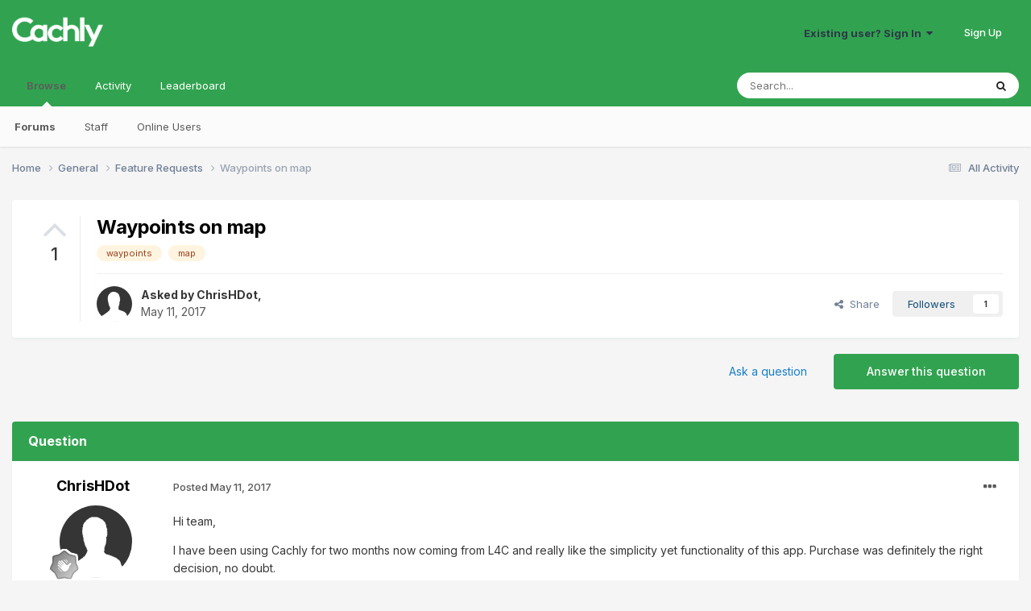

--- FILE ---
content_type: text/html;charset=UTF-8
request_url: https://www.cach.ly/support/index.php?/topic/503-waypoints-on-map/
body_size: 27701
content:
<!DOCTYPE html>
<html lang="en-US" dir="ltr">
	<head>
		<meta charset="utf-8">
        
		<title>Waypoints on map - Feature Requests - Cachly - Advanced Geocaching</title>
		
			<script>
  (function(i,s,o,g,r,a,m){i['GoogleAnalyticsObject']=r;i[r]=i[r]||function(){
  (i[r].q=i[r].q||[]).push(arguments)},i[r].l=1*new Date();a=s.createElement(o),
  m=s.getElementsByTagName(o)[0];a.async=1;a.src=g;m.parentNode.insertBefore(a,m)
  })(window,document,'script','https://www.google-analytics.com/analytics.js','ga');

  ga('create', 'UA-69161970-2', 'auto');
  ga('send', 'pageview');

</script>
		
		
		
		

	<meta name="viewport" content="width=device-width, initial-scale=1">



	<meta name="twitter:card" content="summary_large_image" />


	
		<meta name="twitter:site" content="@cachlyapp" />
	


	
		
			
				<meta property="og:title" content="Waypoints on map">
			
		
	

	
		
			
				<meta property="og:type" content="website">
			
		
	

	
		
			
				<meta property="og:url" content="https://www.cach.ly/support/index.php?/topic/503-waypoints-on-map/">
			
		
	

	
		
			
				<meta name="description" content="Hi team, I have been using Cachly for two months now coming from L4C and really like the simplicity yet functionality of this app. Purchase was definitely the right decision, no doubt. What I am missing in this app comparing it to its predecessor though is the feature that when you click on a cac...">
			
		
	

	
		
			
				<meta property="og:description" content="Hi team, I have been using Cachly for two months now coming from L4C and really like the simplicity yet functionality of this app. Purchase was definitely the right decision, no doubt. What I am missing in this app comparing it to its predecessor though is the feature that when you click on a cac...">
			
		
	

	
		
			
				<meta property="og:updated_time" content="2018-02-22T02:58:33Z">
			
		
	

	
		
			
				<meta name="keywords" content="waypoints, map">
			
		
	

	
		
			
				<meta property="og:image" content="https://www.cach.ly/support/uploads/monthly_2017_05/IMG_5559.PNG.46446582ee42c196ff0ecb03ef26dde1.PNG">
			
		
	

	
		
			
				<meta property="og:site_name" content="Cachly - Advanced Geocaching">
			
		
	

	
		
			
				<meta property="og:locale" content="en_US">
			
		
	


	
		<link rel="canonical" href="https://www.cach.ly/support/index.php?/topic/503-waypoints-on-map/" />
	

	
		<link as="style" rel="preload" href="https://www.cach.ly/support/applications/core/interface/ckeditor/ckeditor/skins/ips/editor.css?t=O2LE" />
	





<link rel="manifest" href="https://www.cach.ly/support/index.php?/manifest.webmanifest/">
<meta name="msapplication-config" content="https://www.cach.ly/support/index.php?/browserconfig.xml/">
<meta name="msapplication-starturl" content="/">
<meta name="application-name" content="Cachly - Advanced Geocaching">
<meta name="apple-mobile-web-app-title" content="Cachly - Advanced Geocaching">

	<meta name="theme-color" content="#31a350">










<link rel="preload" href="//www.cach.ly/support/applications/core/interface/font/fontawesome-webfont.woff2?v=4.7.0" as="font" crossorigin="anonymous">
		


	<link rel="preconnect" href="https://fonts.googleapis.com">
	<link rel="preconnect" href="https://fonts.gstatic.com" crossorigin>
	
		<link href="https://fonts.googleapis.com/css2?family=Inter:wght@300;400;500;600;700&display=swap" rel="stylesheet">
	



	<link rel='stylesheet' href='https://www.cach.ly/support/uploads/css_built_2/341e4a57816af3ba440d891ca87450ff_framework.css?v=1891aee1ca1711130300' media='all'>

	<link rel='stylesheet' href='https://www.cach.ly/support/uploads/css_built_2/05e81b71abe4f22d6eb8d1a929494829_responsive.css?v=1891aee1ca1711130300' media='all'>

	<link rel='stylesheet' href='https://www.cach.ly/support/uploads/css_built_2/90eb5adf50a8c640f633d47fd7eb1778_core.css?v=1891aee1ca1711130300' media='all'>

	<link rel='stylesheet' href='https://www.cach.ly/support/uploads/css_built_2/5a0da001ccc2200dc5625c3f3934497d_core_responsive.css?v=1891aee1ca1711130300' media='all'>

	<link rel='stylesheet' href='https://www.cach.ly/support/uploads/css_built_2/62e269ced0fdab7e30e026f1d30ae516_forums.css?v=1891aee1ca1711130300' media='all'>

	<link rel='stylesheet' href='https://www.cach.ly/support/uploads/css_built_2/76e62c573090645fb99a15a363d8620e_forums_responsive.css?v=1891aee1ca1711130300' media='all'>

	<link rel='stylesheet' href='https://www.cach.ly/support/uploads/css_built_2/ebdea0c6a7dab6d37900b9190d3ac77b_topics.css?v=1891aee1ca1711130300' media='all'>





<link rel='stylesheet' href='https://www.cach.ly/support/uploads/css_built_2/258adbb6e4f3e83cd3b355f84e3fa002_custom.css?v=1891aee1ca1711130300' media='all'>




		
		

	
	<link rel='shortcut icon' href='https://www.cach.ly/support/uploads/monthly_2020_04/favicon.ico.3ebdc191c4cb6ecf8fc841ffa59604ff.ico' type="image/x-icon">

	</head>
	<body class='ipsApp ipsApp_front ipsJS_none ipsClearfix' data-controller='core.front.core.app' data-message="" data-pageApp='forums' data-pageLocation='front' data-pageModule='forums' data-pageController='topic' data-pageID='503'  >
		
        

        

		<a href='#ipsLayout_mainArea' class='ipsHide' title='Go to main content on this page' accesskey='m'>Jump to content</a>
		





		<div id='ipsLayout_header' class='ipsClearfix'>
			<header>
				<div class='ipsLayout_container'>
					


<a href='https://www.cach.ly/support/' id='elLogo' accesskey='1'><img src="https://www.cach.ly/support/uploads/monthly_2016_08/Cachly-Logo.png.1737a4786bba0305b6ff7c2c64b1ada4.png" alt='Cachly - Advanced Geocaching'></a>

					
						

	<ul id='elUserNav' class='ipsList_inline cSignedOut ipsResponsive_showDesktop'>
		
        
		
        
        
            
            <li id='elSignInLink'>
                <a href='https://www.cach.ly/support/index.php?/login/' data-ipsMenu-closeOnClick="false" data-ipsMenu id='elUserSignIn'>
                    Existing user? Sign In &nbsp;<i class='fa fa-caret-down'></i>
                </a>
                
<div id='elUserSignIn_menu' class='ipsMenu ipsMenu_auto ipsHide'>
	<form accept-charset='utf-8' method='post' action='https://www.cach.ly/support/index.php?/login/'>
		<input type="hidden" name="csrfKey" value="79a94809cac372814590f6582b79f1dc">
		<input type="hidden" name="ref" value="aHR0cHM6Ly93d3cuY2FjaC5seS9zdXBwb3J0L2luZGV4LnBocD8vdG9waWMvNTAzLXdheXBvaW50cy1vbi1tYXAv">
		<div data-role="loginForm">
			
			
			
				
<div class="ipsPad ipsForm ipsForm_vertical">
	<h4 class="ipsType_sectionHead">Sign In</h4>
	<br><br>
	<ul class='ipsList_reset'>
		<li class="ipsFieldRow ipsFieldRow_noLabel ipsFieldRow_fullWidth">
			
			
				<input type="text" placeholder="Display Name" name="auth" autocomplete="username">
			
		</li>
		<li class="ipsFieldRow ipsFieldRow_noLabel ipsFieldRow_fullWidth">
			<input type="password" placeholder="Password" name="password" autocomplete="current-password">
		</li>
		<li class="ipsFieldRow ipsFieldRow_checkbox ipsClearfix">
			<span class="ipsCustomInput">
				<input type="checkbox" name="remember_me" id="remember_me_checkbox" value="1" checked aria-checked="true">
				<span></span>
			</span>
			<div class="ipsFieldRow_content">
				<label class="ipsFieldRow_label" for="remember_me_checkbox">Remember me</label>
				<span class="ipsFieldRow_desc">Not recommended on shared computers</span>
			</div>
		</li>
		<li class="ipsFieldRow ipsFieldRow_fullWidth">
			<button type="submit" name="_processLogin" value="usernamepassword" class="ipsButton ipsButton_primary ipsButton_small" id="elSignIn_submit">Sign In</button>
			
				<p class="ipsType_right ipsType_small">
					
						<a href='https://www.cach.ly/support/index.php?/lostpassword/' data-ipsDialog data-ipsDialog-title='Forgot your password?'>
					
					Forgot your password?</a>
				</p>
			
		</li>
	</ul>
</div>
			
		</div>
	</form>
</div>
            </li>
            
        
		
			<li>
				
					<a href='https://www.cach.ly/support/index.php?/register/' data-ipsDialog data-ipsDialog-size='narrow' data-ipsDialog-title='Sign Up' id='elRegisterButton' class='ipsButton ipsButton_normal ipsButton_primary'>Sign Up</a>
				
			</li>
		
	</ul>

						
<ul class='ipsMobileHamburger ipsList_reset ipsResponsive_hideDesktop'>
	<li data-ipsDrawer data-ipsDrawer-drawerElem='#elMobileDrawer'>
		<a href='#' >
			
			
				
			
			
			
			<i class='fa fa-navicon'></i>
		</a>
	</li>
</ul>
					
				</div>
			</header>
			

	<nav data-controller='core.front.core.navBar' class=' ipsResponsive_showDesktop'>
		<div class='ipsNavBar_primary ipsLayout_container '>
			<ul data-role="primaryNavBar" class='ipsClearfix'>
				


	
		
		
			
		
		<li class='ipsNavBar_active' data-active id='elNavSecondary_1' data-role="navBarItem" data-navApp="core" data-navExt="CustomItem">
			
			
				<a href="https://www.cach.ly/support/"  data-navItem-id="1" data-navDefault>
					Browse<span class='ipsNavBar_active__identifier'></span>
				</a>
			
			
				<ul class='ipsNavBar_secondary ' data-role='secondaryNavBar'>
					


	
		
		
			
		
		<li class='ipsNavBar_active' data-active id='elNavSecondary_8' data-role="navBarItem" data-navApp="forums" data-navExt="Forums">
			
			
				<a href="https://www.cach.ly/support/index.php"  data-navItem-id="8" data-navDefault>
					Forums<span class='ipsNavBar_active__identifier'></span>
				</a>
			
			
		</li>
	
	

	
	

	
		
		
		<li  id='elNavSecondary_10' data-role="navBarItem" data-navApp="core" data-navExt="StaffDirectory">
			
			
				<a href="https://www.cach.ly/support/index.php?/staff/"  data-navItem-id="10" >
					Staff<span class='ipsNavBar_active__identifier'></span>
				</a>
			
			
		</li>
	
	

	
		
		
		<li  id='elNavSecondary_11' data-role="navBarItem" data-navApp="core" data-navExt="OnlineUsers">
			
			
				<a href="https://www.cach.ly/support/index.php?/online/"  data-navItem-id="11" >
					Online Users<span class='ipsNavBar_active__identifier'></span>
				</a>
			
			
		</li>
	
	

					<li class='ipsHide' id='elNavigationMore_1' data-role='navMore'>
						<a href='#' data-ipsMenu data-ipsMenu-appendTo='#elNavigationMore_1' id='elNavigationMore_1_dropdown'>More <i class='fa fa-caret-down'></i></a>
						<ul class='ipsHide ipsMenu ipsMenu_auto' id='elNavigationMore_1_dropdown_menu' data-role='moreDropdown'></ul>
					</li>
				</ul>
			
		</li>
	
	

	
		
		
		<li  id='elNavSecondary_2' data-role="navBarItem" data-navApp="core" data-navExt="CustomItem">
			
			
				<a href="https://www.cach.ly/support/index.php?/discover/"  data-navItem-id="2" >
					Activity<span class='ipsNavBar_active__identifier'></span>
				</a>
			
			
				<ul class='ipsNavBar_secondary ipsHide' data-role='secondaryNavBar'>
					


	
		
		
		<li  id='elNavSecondary_3' data-role="navBarItem" data-navApp="core" data-navExt="AllActivity">
			
			
				<a href="https://www.cach.ly/support/index.php?/discover/"  data-navItem-id="3" >
					All Activity<span class='ipsNavBar_active__identifier'></span>
				</a>
			
			
		</li>
	
	

	
	

	
	

	
	

	
		
		
		<li  id='elNavSecondary_7' data-role="navBarItem" data-navApp="core" data-navExt="Search">
			
			
				<a href="https://www.cach.ly/support/index.php?/search/"  data-navItem-id="7" >
					Search<span class='ipsNavBar_active__identifier'></span>
				</a>
			
			
		</li>
	
	

					<li class='ipsHide' id='elNavigationMore_2' data-role='navMore'>
						<a href='#' data-ipsMenu data-ipsMenu-appendTo='#elNavigationMore_2' id='elNavigationMore_2_dropdown'>More <i class='fa fa-caret-down'></i></a>
						<ul class='ipsHide ipsMenu ipsMenu_auto' id='elNavigationMore_2_dropdown_menu' data-role='moreDropdown'></ul>
					</li>
				</ul>
			
		</li>
	
	

	
		
		
		<li  id='elNavSecondary_12' data-role="navBarItem" data-navApp="core" data-navExt="Leaderboard">
			
			
				<a href="https://www.cach.ly/support/index.php?/leaderboard/"  data-navItem-id="12" >
					Leaderboard<span class='ipsNavBar_active__identifier'></span>
				</a>
			
			
		</li>
	
	

	
	

	
	

				<li class='ipsHide' id='elNavigationMore' data-role='navMore'>
					<a href='#' data-ipsMenu data-ipsMenu-appendTo='#elNavigationMore' id='elNavigationMore_dropdown'>More</a>
					<ul class='ipsNavBar_secondary ipsHide' data-role='secondaryNavBar'>
						<li class='ipsHide' id='elNavigationMore_more' data-role='navMore'>
							<a href='#' data-ipsMenu data-ipsMenu-appendTo='#elNavigationMore_more' id='elNavigationMore_more_dropdown'>More <i class='fa fa-caret-down'></i></a>
							<ul class='ipsHide ipsMenu ipsMenu_auto' id='elNavigationMore_more_dropdown_menu' data-role='moreDropdown'></ul>
						</li>
					</ul>
				</li>
			</ul>
			

	<div id="elSearchWrapper">
		<div id='elSearch' data-controller="core.front.core.quickSearch">
			<form accept-charset='utf-8' action='//www.cach.ly/support/index.php?/search/&amp;do=quicksearch' method='post'>
                <input type='search' id='elSearchField' placeholder='Search...' name='q' autocomplete='off' aria-label='Search'>
                <details class='cSearchFilter'>
                    <summary class='cSearchFilter__text'></summary>
                    <ul class='cSearchFilter__menu'>
                        
                        <li><label><input type="radio" name="type" value="all" ><span class='cSearchFilter__menuText'>Everywhere</span></label></li>
                        
                            
                                <li><label><input type="radio" name="type" value='contextual_{&quot;type&quot;:&quot;forums_topic&quot;,&quot;nodes&quot;:3}' checked><span class='cSearchFilter__menuText'>This Forum</span></label></li>
                            
                                <li><label><input type="radio" name="type" value='contextual_{&quot;type&quot;:&quot;forums_topic&quot;,&quot;item&quot;:503}' checked><span class='cSearchFilter__menuText'>This Topic</span></label></li>
                            
                        
                        
                            <li><label><input type="radio" name="type" value="core_statuses_status"><span class='cSearchFilter__menuText'>Status Updates</span></label></li>
                        
                            <li><label><input type="radio" name="type" value="forums_topic"><span class='cSearchFilter__menuText'>Topics</span></label></li>
                        
                            <li><label><input type="radio" name="type" value="core_members"><span class='cSearchFilter__menuText'>Members</span></label></li>
                        
                    </ul>
                </details>
				<button class='cSearchSubmit' type="submit" aria-label='Search'><i class="fa fa-search"></i></button>
			</form>
		</div>
	</div>

		</div>
	</nav>

			
<ul id='elMobileNav' class='ipsResponsive_hideDesktop' data-controller='core.front.core.mobileNav'>
	
		
			
			
				
				
			
				
					<li id='elMobileBreadcrumb'>
						<a href='https://www.cach.ly/support/index.php?/forum/3-feature-requests/'>
							<span>Feature Requests</span>
						</a>
					</li>
				
				
			
				
				
			
		
	
	
	
	<li >
		<a data-action="defaultStream" href='https://www.cach.ly/support/index.php?/discover/'><i class="fa fa-newspaper-o" aria-hidden="true"></i></a>
	</li>

	

	
		<li class='ipsJS_show'>
			<a href='https://www.cach.ly/support/index.php?/search/'><i class='fa fa-search'></i></a>
		</li>
	
</ul>
		</div>
		<main id='ipsLayout_body' class='ipsLayout_container'>
			<div id='ipsLayout_contentArea'>
				<div id='ipsLayout_contentWrapper'>
					
<nav class='ipsBreadcrumb ipsBreadcrumb_top ipsFaded_withHover'>
	

	<ul class='ipsList_inline ipsPos_right'>
		
		<li >
			<a data-action="defaultStream" class='ipsType_light '  href='https://www.cach.ly/support/index.php?/discover/'><i class="fa fa-newspaper-o" aria-hidden="true"></i> <span>All Activity</span></a>
		</li>
		
	</ul>

	<ul data-role="breadcrumbList">
		<li>
			<a title="Home" href='https://www.cach.ly/support/'>
				<span>Home <i class='fa fa-angle-right'></i></span>
			</a>
		</li>
		
		
			<li>
				
					<a href='https://www.cach.ly/support/index.php?/forum/1-general/'>
						<span>General <i class='fa fa-angle-right' aria-hidden="true"></i></span>
					</a>
				
			</li>
		
			<li>
				
					<a href='https://www.cach.ly/support/index.php?/forum/3-feature-requests/'>
						<span>Feature Requests <i class='fa fa-angle-right' aria-hidden="true"></i></span>
					</a>
				
			</li>
		
			<li>
				
					Waypoints on map
				
			</li>
		
	</ul>
</nav>
					
					<div id='ipsLayout_mainArea'>
						
						
						
						

	




						



<div class='ipsPageHeader ipsResponsive_pull ipsBox ipsPadding sm:ipsPadding:half ipsMargin_bottom'>
		
	
		<div class='ipsFlex ipsFlex-ai:stretch ipsFlex-jc:center'>
			<ul class='ipsList_reset cRatingColumn cRatingColumn_question ipsType_center ipsMargin_right ipsFlex-flex:00 ipsBorder_right'>
				
					<li>
						<span class='cAnswerRate cAnswerRate_up cAnswerRate_noPermission' data-ipsTooltip title='Sign in to rate this question'><i class='fa fa-angle-up'></i></span>
					</li>
				

					<li><span data-role="voteCount" data-voteCount="1" class='cAnswerRating '>1</span></li>

				
			</ul>
			<div class='ipsFlex-flex:11'>
	
	<div class='ipsFlex ipsFlex-ai:center ipsFlex-fw:wrap ipsGap:4'>
		<div class='ipsFlex-flex:11'>
			<h1 class='ipsType_pageTitle ipsContained_container'>
				

				
				
					<span class='ipsType_break ipsContained'>
						<span>Waypoints on map</span>
					</span>
				
			</h1>
			
			
				


	
		<ul class='ipsTags ipsList_inline ' >
			
				
					

<li >
	
	<a href="https://www.cach.ly/support/index.php?/search/&amp;tags=waypoints" class='ipsTag' title="Find other content tagged with 'waypoints'" rel="tag" data-tag-label="waypoints"><span>waypoints</span></a>
	
</li>
				
					

<li >
	
	<a href="https://www.cach.ly/support/index.php?/search/&amp;tags=map" class='ipsTag' title="Find other content tagged with 'map'" rel="tag" data-tag-label="map"><span>map</span></a>
	
</li>
				
			
			
		</ul>
		
	

			
		</div>
		
	</div>
	<hr class='ipsHr'>
	<div class='ipsPageHeader__meta ipsFlex ipsFlex-jc:between ipsFlex-ai:center ipsFlex-fw:wrap ipsGap:3'>
		<div class='ipsFlex-flex:11'>
			<div class='ipsPhotoPanel ipsPhotoPanel_mini ipsPhotoPanel_notPhone ipsClearfix'>
				


	<a href="https://www.cach.ly/support/index.php?/profile/538-chrishdot/" rel="nofollow" data-ipsHover data-ipsHover-width="370" data-ipsHover-target="https://www.cach.ly/support/index.php?/profile/538-chrishdot/&amp;do=hovercard" class="ipsUserPhoto ipsUserPhoto_mini" title="Go to ChrisHDot's profile">
		<img src='https://www.cach.ly/support/uploads/set_resources_2/84c1e40ea0e759e3f1505eb1788ddf3c_default_photo.png' alt='ChrisHDot' loading="lazy">
	</a>

				<div>
					<p class='ipsType_reset ipsType_blendLinks'>
						<span class='ipsType_normal'>
						
							<strong>Asked by 


<a href='https://www.cach.ly/support/index.php?/profile/538-chrishdot/' rel="nofollow" data-ipsHover data-ipsHover-width='370' data-ipsHover-target='https://www.cach.ly/support/index.php?/profile/538-chrishdot/&amp;do=hovercard&amp;referrer=https%253A%252F%252Fwww.cach.ly%252Fsupport%252Findex.php%253F%252Ftopic%252F503-waypoints-on-map%252F' title="Go to ChrisHDot's profile" class="ipsType_break">ChrisHDot</a>,</strong><br />
							<span class='ipsType_light'><time datetime='2017-05-11T14:09:20Z' title='05/11/17 02:09  PM' data-short='8 yr'>May 11, 2017</time></span>
						
						</span>
					</p>
				</div>
			</div>
		</div>
		
			<div class='ipsFlex-flex:01 ipsResponsive_hidePhone'>
				<div class='ipsShareLinks'>
					
						


    <a href='#elShareItem_1144692205_menu' id='elShareItem_1144692205' data-ipsMenu class='ipsShareButton ipsButton ipsButton_verySmall ipsButton_link ipsButton_link--light'>
        <span><i class='fa fa-share-alt'></i></span> &nbsp;Share
    </a>

    <div class='ipsPadding ipsMenu ipsMenu_auto ipsHide' id='elShareItem_1144692205_menu' data-controller="core.front.core.sharelink">
        <ul class='ipsList_inline'>
            
                <li>
<a href="https://x.com/share?url=https%3A%2F%2Fwww.cach.ly%2Fsupport%2Findex.php%3F%2Ftopic%2F503-waypoints-on-map%2F" class="cShareLink cShareLink_x" target="_blank" data-role="shareLink" title='Share on X' data-ipsTooltip rel='nofollow noopener'>
    <i class="fa fa-x"></i>
</a></li>
            
                <li>
<a href="https://www.facebook.com/sharer/sharer.php?u=https%3A%2F%2Fwww.cach.ly%2Fsupport%2Findex.php%3F%2Ftopic%2F503-waypoints-on-map%2F" class="cShareLink cShareLink_facebook" target="_blank" data-role="shareLink" title='Share on Facebook' data-ipsTooltip rel='noopener nofollow'>
	<i class="fa fa-facebook"></i>
</a></li>
            
                <li>
<a href="https://www.reddit.com/submit?url=https%3A%2F%2Fwww.cach.ly%2Fsupport%2Findex.php%3F%2Ftopic%2F503-waypoints-on-map%2F&amp;title=Waypoints+on+map" rel="nofollow noopener" class="cShareLink cShareLink_reddit" target="_blank" title='Share on Reddit' data-ipsTooltip>
	<i class="fa fa-reddit"></i>
</a></li>
            
                <li>
<a href="mailto:?subject=Waypoints%20on%20map&body=https%3A%2F%2Fwww.cach.ly%2Fsupport%2Findex.php%3F%2Ftopic%2F503-waypoints-on-map%2F" rel='nofollow' class='cShareLink cShareLink_email' title='Share via email' data-ipsTooltip>
	<i class="fa fa-envelope"></i>
</a></li>
            
                <li>
<a href="https://pinterest.com/pin/create/button/?url=https://www.cach.ly/support/index.php?/topic/503-waypoints-on-map/&amp;media=" class="cShareLink cShareLink_pinterest" rel="nofollow noopener" target="_blank" data-role="shareLink" title='Share on Pinterest' data-ipsTooltip>
	<i class="fa fa-pinterest"></i>
</a></li>
            
        </ul>
        
            <hr class='ipsHr'>
            <button class='ipsHide ipsButton ipsButton_verySmall ipsButton_light ipsButton_fullWidth ipsMargin_top:half' data-controller='core.front.core.webshare' data-role='webShare' data-webShareTitle='Waypoints on map' data-webShareText='Waypoints on map' data-webShareUrl='https://www.cach.ly/support/index.php?/topic/503-waypoints-on-map/'>More sharing options...</button>
        
    </div>

					
					
                    

					



					



<div data-followApp='forums' data-followArea='topic' data-followID='503' data-controller='core.front.core.followButton'>
	

	<a href='https://www.cach.ly/support/index.php?/login/' rel="nofollow" class="ipsFollow ipsPos_middle ipsButton ipsButton_light ipsButton_verySmall " data-role="followButton" data-ipsTooltip title='Sign in to follow this'>
		<span>Followers</span>
		<span class='ipsCommentCount'>1</span>
	</a>

</div>
				</div>
			</div>
					
	</div>
	
	
			</div>
		</div>
	
</div>








<div class='ipsClearfix'>
	<ul class="ipsToolList ipsToolList_horizontal ipsClearfix ipsSpacer_both ">
		
			<li class='ipsToolList_primaryAction'>
				<span data-controller='forums.front.topic.reply'>
					
						<a href='#replyForm' rel="nofollow" class='ipsButton ipsButton_important ipsButton_medium ipsButton_fullWidth' data-action='replyToTopic'>Answer this question</a>
					
				</span>
			</li>
		
		
			<li class='ipsResponsive_hidePhone'>
				
					<a href="https://www.cach.ly/support/index.php?/forum/3-feature-requests/&amp;do=add" rel="nofollow" class='ipsButton ipsButton_link ipsButton_medium ipsButton_fullWidth' title='Ask a question in this forum'>Ask a question</a>
				
			</li>
		
		
	</ul>
</div>

<div id='comments' data-controller='core.front.core.commentFeed,forums.front.topic.view, core.front.core.ignoredComments' data-autoPoll data-baseURL='https://www.cach.ly/support/index.php?/topic/503-waypoints-on-map/' data-lastPage data-feedID='topic-503' class='cTopic ipsClear ipsSpacer_top'>
	
		<div class='ipsBox ipsResponsive_pull'>
			<h2 class='ipsType_sectionTitle ipsType_reset'>Question</h2>
			



<a id='comment-2420'></a>
<article  id='elComment_2420' class='cPost ipsBox ipsResponsive_pull cPostQuestion ipsBox--child sm:ipsPadding_horizontal:half ipsComment  ipsComment_parent ipsClearfix ipsClear ipsColumns ipsColumns_noSpacing ipsColumns_collapsePhone    '>
	

	

	<div class='cAuthorPane_mobile ipsResponsive_showPhone'>
		<div class='cAuthorPane_photo'>
			<div class='cAuthorPane_photoWrap'>
				


	<a href="https://www.cach.ly/support/index.php?/profile/538-chrishdot/" rel="nofollow" data-ipsHover data-ipsHover-width="370" data-ipsHover-target="https://www.cach.ly/support/index.php?/profile/538-chrishdot/&amp;do=hovercard" class="ipsUserPhoto ipsUserPhoto_large" title="Go to ChrisHDot's profile">
		<img src='https://www.cach.ly/support/uploads/set_resources_2/84c1e40ea0e759e3f1505eb1788ddf3c_default_photo.png' alt='ChrisHDot' loading="lazy">
	</a>

				
				
					<a href="https://www.cach.ly/support/index.php?/profile/538-chrishdot/badges/" rel="nofollow">
						
<img src='https://www.cach.ly/support/uploads/monthly_2024_03/1_Newbie.svg' loading="lazy" alt="Newbie" class="cAuthorPane_badge cAuthorPane_badge--rank ipsOutline ipsOutline:2px" data-ipsTooltip title="Rank: Newbie (1/14)">
					</a>
				
			</div>
		</div>
		<div class='cAuthorPane_content'>
			<h3 class='ipsType_sectionHead cAuthorPane_author ipsType_break ipsType_blendLinks ipsFlex ipsFlex-ai:center'>
				


<a href='https://www.cach.ly/support/index.php?/profile/538-chrishdot/' rel="nofollow" data-ipsHover data-ipsHover-width='370' data-ipsHover-target='https://www.cach.ly/support/index.php?/profile/538-chrishdot/&amp;do=hovercard&amp;referrer=https%253A%252F%252Fwww.cach.ly%252Fsupport%252Findex.php%253F%252Ftopic%252F503-waypoints-on-map%252F' title="Go to ChrisHDot's profile" class="ipsType_break">ChrisHDot</a>
			</h3>
			<div class='ipsType_light ipsType_reset'>
				<a href='https://www.cach.ly/support/index.php?/topic/503-waypoints-on-map/&amp;do=findComment&amp;comment=2420' rel="nofollow" class='ipsType_blendLinks'>Posted <time datetime='2017-05-11T14:09:20Z' title='05/11/17 02:09  PM' data-short='8 yr'>May 11, 2017</time></a>
				
			</div>
		</div>
	</div>
	<aside class='ipsComment_author cAuthorPane ipsColumn ipsColumn_medium ipsResponsive_hidePhone'>
		<h3 class='ipsType_sectionHead cAuthorPane_author ipsType_blendLinks ipsType_break'><strong>


<a href='https://www.cach.ly/support/index.php?/profile/538-chrishdot/' rel="nofollow" data-ipsHover data-ipsHover-width='370' data-ipsHover-target='https://www.cach.ly/support/index.php?/profile/538-chrishdot/&amp;do=hovercard&amp;referrer=https%253A%252F%252Fwww.cach.ly%252Fsupport%252Findex.php%253F%252Ftopic%252F503-waypoints-on-map%252F' title="Go to ChrisHDot's profile" class="ipsType_break">ChrisHDot</a></strong>
			
		</h3>
		<ul class='cAuthorPane_info ipsList_reset'>
			<li data-role='photo' class='cAuthorPane_photo'>
				<div class='cAuthorPane_photoWrap'>
					


	<a href="https://www.cach.ly/support/index.php?/profile/538-chrishdot/" rel="nofollow" data-ipsHover data-ipsHover-width="370" data-ipsHover-target="https://www.cach.ly/support/index.php?/profile/538-chrishdot/&amp;do=hovercard" class="ipsUserPhoto ipsUserPhoto_large" title="Go to ChrisHDot's profile">
		<img src='https://www.cach.ly/support/uploads/set_resources_2/84c1e40ea0e759e3f1505eb1788ddf3c_default_photo.png' alt='ChrisHDot' loading="lazy">
	</a>

					
					
						
<img src='https://www.cach.ly/support/uploads/monthly_2024_03/1_Newbie.svg' loading="lazy" alt="Newbie" class="cAuthorPane_badge cAuthorPane_badge--rank ipsOutline ipsOutline:2px" data-ipsTooltip title="Rank: Newbie (1/14)">
					
				</div>
			</li>
			
				<li data-role='group'>Members</li>
				
			
			
				<li data-role='stats' class='ipsMargin_top'>
					<ul class="ipsList_reset ipsType_light ipsFlex ipsFlex-ai:center ipsFlex-jc:center ipsGap_row:2 cAuthorPane_stats">
						<li>
							
								<a href="https://www.cach.ly/support/index.php?/profile/538-chrishdot/content/" rel="nofollow" title="9 posts" data-ipsTooltip class="ipsType_blendLinks">
							
								<i class="fa fa-comment"></i> 9
							
								</a>
							
						</li>
						
					</ul>
				</li>
			
			
				

			
		</ul>
	</aside>
	<div class='ipsColumn ipsColumn_fluid ipsMargin:none'>
		

<div id='comment-2420_wrap' data-controller='core.front.core.comment' data-commentApp='forums' data-commentType='forums' data-commentID="2420" data-quoteData='{&quot;userid&quot;:538,&quot;username&quot;:&quot;ChrisHDot&quot;,&quot;timestamp&quot;:1494511760,&quot;contentapp&quot;:&quot;forums&quot;,&quot;contenttype&quot;:&quot;forums&quot;,&quot;contentid&quot;:503,&quot;contentclass&quot;:&quot;forums_Topic&quot;,&quot;contentcommentid&quot;:2420}' class='ipsComment_content ipsType_medium'>

	<div class='ipsComment_meta ipsType_light ipsFlex ipsFlex-ai:center ipsFlex-jc:between ipsFlex-fd:row-reverse'>
		<div class='ipsType_light ipsType_reset ipsType_blendLinks ipsComment_toolWrap'>
			<div class='ipsResponsive_hidePhone ipsComment_badges'>
				<ul class='ipsList_reset ipsFlex ipsFlex-jc:end ipsFlex-fw:wrap ipsGap:2 ipsGap_row:1'>
					
					
					
					
					
				</ul>
			</div>
			<ul class='ipsList_reset ipsComment_tools'>
				<li>
					<a href='#elControls_2420_menu' class='ipsComment_ellipsis' id='elControls_2420' title='More options...' data-ipsMenu data-ipsMenu-appendTo='#comment-2420_wrap'><i class='fa fa-ellipsis-h'></i></a>
					<ul id='elControls_2420_menu' class='ipsMenu ipsMenu_narrow ipsHide'>
						
							<li class='ipsMenu_item'><a href='https://www.cach.ly/support/index.php?/topic/503-waypoints-on-map/&amp;do=reportComment&amp;comment=2420' data-ipsDialog data-ipsDialog-remoteSubmit data-ipsDialog-size='medium' data-ipsDialog-flashMessage='Thanks for your report.' data-ipsDialog-title="Report post" data-action='reportComment' title='Report this content'>Report</a></li>
						
						
							<li class='ipsMenu_item'><a href='https://www.cach.ly/support/index.php?/topic/503-waypoints-on-map/' title='Share this post' data-ipsDialog data-ipsDialog-size='narrow' data-ipsDialog-content='#elShareComment_2420_menu' data-ipsDialog-title="Share this post" id='elSharePost_2420' data-role='shareComment'>Share</a></li>
						
                        
						
						
						
							
								
							
							
							
							
							
							
						
					</ul>
				</li>
				
			</ul>
		</div>

		<div class='ipsType_reset ipsResponsive_hidePhone'>
			<a href='https://www.cach.ly/support/index.php?/topic/503-waypoints-on-map/&amp;do=findComment&amp;comment=2420' rel="nofollow" class='ipsType_blendLinks'>Posted <time datetime='2017-05-11T14:09:20Z' title='05/11/17 02:09  PM' data-short='8 yr'>May 11, 2017</time></a>
			
			<span class='ipsResponsive_hidePhone'>
				
				
			</span>
		</div>
	</div>

	

    

	<div class='cPost_contentWrap'>
		
		<div data-role='commentContent' class='ipsType_normal ipsType_richText ipsPadding_bottom ipsContained' data-controller='core.front.core.lightboxedImages'>
			
<p>
	Hi team,
</p>

<p>
	I have been using Cachly for two months now coming from L4C and really like the simplicity yet functionality of this app. Purchase was definitely the right decision, no doubt.
</p>

<p>
	What I am missing in this app comparing it to its predecessor though is the feature that when you click on a cache on the map (regardless if live or offline), it does show the waypoints of this cache as pins, dots or any other symbol. I really enjoyed this feature as it allowed me to directly choose the final coordinates for navigation from the map instead of opening the details of the cache. Of course, additional waypoints are not showing all the time as it would simply ruin the overview but only when the cache is marked. Understand though this might be an issue of visuals as the window for the cache details is quite large.
</p>

<p>
	Checked the previous requests but did not find anything like this yet. Is such a feature planned?
</p>

<p>
	Regards, Chris 
</p>


			
		</div>

		
			<div class='ipsItemControls'>
				
					
						

	<div data-controller='core.front.core.reaction' class='ipsItemControls_right ipsClearfix '>	
		<div class='ipsReact ipsPos_right'>
			
				
				<div class='ipsReact_blurb ipsHide' data-role='reactionBlurb'>
					
				</div>
			
			
			
		</div>
	</div>

					
				
				<ul class='ipsComment_controls ipsClearfix ipsItemControls_left' data-role="commentControls">
					
						
						
							<li data-ipsQuote-editor='topic_comment' data-ipsQuote-target='#comment-2420' class='ipsJS_show'>
								<button class='ipsButton ipsButton_light ipsButton_verySmall ipsButton_narrow cMultiQuote ipsHide' data-action='multiQuoteComment' data-ipsTooltip data-ipsQuote-multiQuote data-mqId='mq2420' title='MultiQuote'><i class='fa fa-plus'></i></button>
							</li>
							<li data-ipsQuote-editor='topic_comment' data-ipsQuote-target='#comment-2420' class='ipsJS_show'>
								<a href='#' data-action='quoteComment' data-ipsQuote-singleQuote>Quote</a>
							</li>
						
						
						
												
					
					<li class='ipsHide' data-role='commentLoading'>
						<span class='ipsLoading ipsLoading_tiny ipsLoading_noAnim'></span>
					</li>
				</ul>
			</div>
		

		
	</div>

	

	



<div class='ipsPadding ipsHide cPostShareMenu' id='elShareComment_2420_menu'>
	<h5 class='ipsType_normal ipsType_reset'>Link to comment</h5>
	
		
	
	
	<input type='text' value='https://www.cach.ly/support/index.php?/topic/503-waypoints-on-map/' class='ipsField_fullWidth'>

	
	<h5 class='ipsType_normal ipsType_reset ipsSpacer_top'>Share on other sites</h5>
	

	<ul class='ipsList_inline ipsList_noSpacing ipsClearfix' data-controller="core.front.core.sharelink">
		
			<li>
<a href="https://x.com/share?url=https%3A%2F%2Fwww.cach.ly%2Fsupport%2Findex.php%3F%2Ftopic%2F503-waypoints-on-map%2F%26do%3DfindComment%26comment%3D2420" class="cShareLink cShareLink_x" target="_blank" data-role="shareLink" title='Share on X' data-ipsTooltip rel='nofollow noopener'>
    <i class="fa fa-x"></i>
</a></li>
		
			<li>
<a href="https://www.facebook.com/sharer/sharer.php?u=https%3A%2F%2Fwww.cach.ly%2Fsupport%2Findex.php%3F%2Ftopic%2F503-waypoints-on-map%2F%26do%3DfindComment%26comment%3D2420" class="cShareLink cShareLink_facebook" target="_blank" data-role="shareLink" title='Share on Facebook' data-ipsTooltip rel='noopener nofollow'>
	<i class="fa fa-facebook"></i>
</a></li>
		
			<li>
<a href="https://www.reddit.com/submit?url=https%3A%2F%2Fwww.cach.ly%2Fsupport%2Findex.php%3F%2Ftopic%2F503-waypoints-on-map%2F%26do%3DfindComment%26comment%3D2420&amp;title=Waypoints+on+map" rel="nofollow noopener" class="cShareLink cShareLink_reddit" target="_blank" title='Share on Reddit' data-ipsTooltip>
	<i class="fa fa-reddit"></i>
</a></li>
		
			<li>
<a href="mailto:?subject=Waypoints%20on%20map&body=https%3A%2F%2Fwww.cach.ly%2Fsupport%2Findex.php%3F%2Ftopic%2F503-waypoints-on-map%2F%26do%3DfindComment%26comment%3D2420" rel='nofollow' class='cShareLink cShareLink_email' title='Share via email' data-ipsTooltip>
	<i class="fa fa-envelope"></i>
</a></li>
		
			<li>
<a href="https://pinterest.com/pin/create/button/?url=https://www.cach.ly/support/index.php?/topic/503-waypoints-on-map/%26do=findComment%26comment=2420&amp;media=" class="cShareLink cShareLink_pinterest" rel="nofollow noopener" target="_blank" data-role="shareLink" title='Share on Pinterest' data-ipsTooltip>
	<i class="fa fa-pinterest"></i>
</a></li>
		
	</ul>


	<hr class='ipsHr'>
	<button class='ipsHide ipsButton ipsButton_small ipsButton_light ipsButton_fullWidth ipsMargin_top:half' data-controller='core.front.core.webshare' data-role='webShare' data-webShareTitle='Waypoints on map' data-webShareText='Hi team,
 


	I have been using Cachly for two months now coming from L4C and really like the simplicity yet functionality of this app. Purchase was definitely the right decision, no doubt.
 


	What I am missing in this app comparing it to its predecessor though is the feature that when you click on a cache on the map (regardless if live or offline), it does show the waypoints of this cache as pins, dots or any other symbol. I really enjoyed this feature as it allowed me to directly choose the final coordinates for navigation from the map instead of opening the details of the cache. Of course, additional waypoints are not showing all the time as it would simply ruin the overview but only when the cache is marked. Understand though this might be an issue of visuals as the window for the cache details is quite large.
 


	Checked the previous requests but did not find anything like this yet. Is such a feature planned?
 


	Regards, Chris 
 
' data-webShareUrl='https://www.cach.ly/support/index.php?/topic/503-waypoints-on-map/&amp;do=findComment&amp;comment=2420'>More sharing options...</button>

	
</div>
</div>
	</div>
</article>
		</div>
		
		
					
		<div class='ipsSpacer_both'>
			<div class="ipsBox ipsResponsive_pull ipsMargin_bottom">
				<h2 class='ipsType_sectionTitle ipsType_reset ipsHide'>13 answers to this question</h2>
				<div class="ipsPadding:half ipsClearfix">
					<ul class="ipsPos_right ipsButtonRow ipsClearfix sm:ipsMargin_bottom:half">
						
						<li>
							<a href='https://www.cach.ly/support/index.php?/topic/503-waypoints-on-map/' id="elSortBy_answers" class='ipsButtonRow_active'>Sort by votes</a>
						</li>
						<li>
							<a href='https://www.cach.ly/support/index.php?/topic/503-waypoints-on-map/&amp;sortby=date' id="elSortBy_date" >Sort by date</a>
						</li>
					</ul>
					
				</div>
			</div>
		</div>
	

	

<div data-controller='core.front.core.recommendedComments' data-url='https://www.cach.ly/support/index.php?/topic/503-waypoints-on-map/&amp;recommended=comments' class='ipsRecommendedComments ipsHide'>
	<div data-role="recommendedComments">
		<h2 class='ipsType_sectionHead ipsType_large ipsType_bold ipsMargin_bottom'>Recommended Posts</h2>
		
	</div>
</div>
	
	<div id="elPostFeed" data-role='commentFeed' data-controller='core.front.core.moderation' >
		<form action="https://www.cach.ly/support/index.php?/topic/503-waypoints-on-map/&amp;csrfKey=79a94809cac372814590f6582b79f1dc&amp;do=multimodComment" method="post" data-ipsPageAction data-role='moderationTools'>
			
			
				

					

					
					



<a id='comment-2426'></a>
<article  id='elComment_2426' class='cPost ipsBox ipsResponsive_pull cPostQuestion ipsComment  ipsComment_parent ipsClearfix ipsClear ipsColumns ipsColumns_noSpacing ipsColumns_collapsePhone    '>
	
		

<div class='cRatingColumn ipsClearfix ipsAreaBackground_light  ipsColumn ipsColumn_narrow ipsType_center' data-controller='forums.front.topic.answers'>
	
	<ul class='ipsList_reset cPostRating_controls'>
	
		
	
		
			<li class='cPostRating_up'>
				<span class='cAnswerRate cAnswerRate_up cAnswerRate_noPermission' data-ipsTooltip title='Sign in to rate this answer'><i class='fa fa-angle-up'></i></span>
			</li>
		

			<li class='cPostRating_count'>
				<span title=" votes" data-role="voteCount" data-voteCount="0" class='cAnswerRating '>0</span>
			</li>

		
			<li  class='cPostRating_down'>
				<span class='cAnswerRate cAnswerRate_down cAnswerRate_noPermission' data-ipsTooltip title='Sign in to rate this answer'><i class='fa fa-angle-down'></i></span>
			</li>
		
	
	</ul>

</div>
	

	

	<div class='cAuthorPane_mobile ipsResponsive_showPhone'>
		<div class='cAuthorPane_photo'>
			<div class='cAuthorPane_photoWrap'>
				


	<a href="https://www.cach.ly/support/index.php?/profile/333-rragan/" rel="nofollow" data-ipsHover data-ipsHover-width="370" data-ipsHover-target="https://www.cach.ly/support/index.php?/profile/333-rragan/&amp;do=hovercard" class="ipsUserPhoto ipsUserPhoto_large" title="Go to rragan's profile">
		<img src='https://www.cach.ly/support/uploads/set_resources_2/84c1e40ea0e759e3f1505eb1788ddf3c_default_photo.png' alt='rragan' loading="lazy">
	</a>

				
				
					<a href="https://www.cach.ly/support/index.php?/profile/333-rragan/badges/" rel="nofollow">
						
<img src='https://www.cach.ly/support/uploads/monthly_2024_03/1_Newbie.svg' loading="lazy" alt="Newbie" class="cAuthorPane_badge cAuthorPane_badge--rank ipsOutline ipsOutline:2px" data-ipsTooltip title="Rank: Newbie (1/14)">
					</a>
				
			</div>
		</div>
		<div class='cAuthorPane_content'>
			<h3 class='ipsType_sectionHead cAuthorPane_author ipsType_break ipsType_blendLinks ipsFlex ipsFlex-ai:center'>
				


<a href='https://www.cach.ly/support/index.php?/profile/333-rragan/' rel="nofollow" data-ipsHover data-ipsHover-width='370' data-ipsHover-target='https://www.cach.ly/support/index.php?/profile/333-rragan/&amp;do=hovercard&amp;referrer=https%253A%252F%252Fwww.cach.ly%252Fsupport%252Findex.php%253F%252Ftopic%252F503-waypoints-on-map%252F' title="Go to rragan's profile" class="ipsType_break">rragan</a>
			</h3>
			<div class='ipsType_light ipsType_reset'>
				<a href='https://www.cach.ly/support/index.php?/topic/503-waypoints-on-map/&amp;do=findComment&amp;comment=2426' rel="nofollow" class='ipsType_blendLinks'>Posted <time datetime='2017-05-11T14:36:42Z' title='05/11/17 02:36  PM' data-short='8 yr'>May 11, 2017</time></a>
				
			</div>
		</div>
	</div>
	<aside class='ipsComment_author cAuthorPane ipsColumn ipsColumn_medium ipsResponsive_hidePhone'>
		<h3 class='ipsType_sectionHead cAuthorPane_author ipsType_blendLinks ipsType_break'><strong>


<a href='https://www.cach.ly/support/index.php?/profile/333-rragan/' rel="nofollow" data-ipsHover data-ipsHover-width='370' data-ipsHover-target='https://www.cach.ly/support/index.php?/profile/333-rragan/&amp;do=hovercard&amp;referrer=https%253A%252F%252Fwww.cach.ly%252Fsupport%252Findex.php%253F%252Ftopic%252F503-waypoints-on-map%252F' title="Go to rragan's profile" class="ipsType_break">rragan</a></strong>
			
		</h3>
		<ul class='cAuthorPane_info ipsList_reset'>
			<li data-role='photo' class='cAuthorPane_photo'>
				<div class='cAuthorPane_photoWrap'>
					


	<a href="https://www.cach.ly/support/index.php?/profile/333-rragan/" rel="nofollow" data-ipsHover data-ipsHover-width="370" data-ipsHover-target="https://www.cach.ly/support/index.php?/profile/333-rragan/&amp;do=hovercard" class="ipsUserPhoto ipsUserPhoto_large" title="Go to rragan's profile">
		<img src='https://www.cach.ly/support/uploads/set_resources_2/84c1e40ea0e759e3f1505eb1788ddf3c_default_photo.png' alt='rragan' loading="lazy">
	</a>

					
					
						
<img src='https://www.cach.ly/support/uploads/monthly_2024_03/1_Newbie.svg' loading="lazy" alt="Newbie" class="cAuthorPane_badge cAuthorPane_badge--rank ipsOutline ipsOutline:2px" data-ipsTooltip title="Rank: Newbie (1/14)">
					
				</div>
			</li>
			
				<li data-role='group'>Members</li>
				
			
			
				<li data-role='stats' class='ipsMargin_top'>
					<ul class="ipsList_reset ipsType_light ipsFlex ipsFlex-ai:center ipsFlex-jc:center ipsGap_row:2 cAuthorPane_stats">
						<li>
							
								<a href="https://www.cach.ly/support/index.php?/profile/333-rragan/content/" rel="nofollow" title="1003 posts" data-ipsTooltip class="ipsType_blendLinks">
							
								<i class="fa fa-comment"></i> 1k
							
								</a>
							
						</li>
						
					</ul>
				</li>
			
			
				

			
		</ul>
	</aside>
	<div class='ipsColumn ipsColumn_fluid ipsMargin:none'>
		

<div id='comment-2426_wrap' data-controller='core.front.core.comment' data-commentApp='forums' data-commentType='forums' data-commentID="2426" data-quoteData='{&quot;userid&quot;:333,&quot;username&quot;:&quot;rragan&quot;,&quot;timestamp&quot;:1494513402,&quot;contentapp&quot;:&quot;forums&quot;,&quot;contenttype&quot;:&quot;forums&quot;,&quot;contentid&quot;:503,&quot;contentclass&quot;:&quot;forums_Topic&quot;,&quot;contentcommentid&quot;:2426}' class='ipsComment_content ipsType_medium'>

	<div class='ipsComment_meta ipsType_light ipsFlex ipsFlex-ai:center ipsFlex-jc:between ipsFlex-fd:row-reverse'>
		<div class='ipsType_light ipsType_reset ipsType_blendLinks ipsComment_toolWrap'>
			<div class='ipsResponsive_hidePhone ipsComment_badges'>
				<ul class='ipsList_reset ipsFlex ipsFlex-jc:end ipsFlex-fw:wrap ipsGap:2 ipsGap_row:1'>
					
					
					
					
					
				</ul>
			</div>
			<ul class='ipsList_reset ipsComment_tools'>
				<li>
					<a href='#elControls_2426_menu' class='ipsComment_ellipsis' id='elControls_2426' title='More options...' data-ipsMenu data-ipsMenu-appendTo='#comment-2426_wrap'><i class='fa fa-ellipsis-h'></i></a>
					<ul id='elControls_2426_menu' class='ipsMenu ipsMenu_narrow ipsHide'>
						
							<li class='ipsMenu_item'><a href='https://www.cach.ly/support/index.php?/topic/503-waypoints-on-map/&amp;do=reportComment&amp;comment=2426' data-ipsDialog data-ipsDialog-remoteSubmit data-ipsDialog-size='medium' data-ipsDialog-flashMessage='Thanks for your report.' data-ipsDialog-title="Report post" data-action='reportComment' title='Report this content'>Report</a></li>
						
						
							<li class='ipsMenu_item'><a href='https://www.cach.ly/support/index.php?/topic/503-waypoints-on-map/&amp;do=findComment&amp;comment=2426' rel="nofollow" title='Share this post' data-ipsDialog data-ipsDialog-size='narrow' data-ipsDialog-content='#elShareComment_2426_menu' data-ipsDialog-title="Share this post" id='elSharePost_2426' data-role='shareComment'>Share</a></li>
						
                        
						
						
						
							
								
							
							
							
							
							
							
						
					</ul>
				</li>
				
			</ul>
		</div>

		<div class='ipsType_reset ipsResponsive_hidePhone'>
			<a href='https://www.cach.ly/support/index.php?/topic/503-waypoints-on-map/&amp;do=findComment&amp;comment=2426' rel="nofollow" class='ipsType_blendLinks'>Posted <time datetime='2017-05-11T14:36:42Z' title='05/11/17 02:36  PM' data-short='8 yr'>May 11, 2017</time></a>
			
			<span class='ipsResponsive_hidePhone'>
				
				
			</span>
		</div>
	</div>

	

    

	<div class='cPost_contentWrap'>
		
		<div data-role='commentContent' class='ipsType_normal ipsType_richText ipsPadding_bottom ipsContained' data-controller='core.front.core.lightboxedImages'>
			<p>
	Not sure how I feel about this. I do tap around the map before choosing to navigate and this could be distracting. In Geosphere, I turn on the show waypoints filter but this also clutters the main map as you don't know which cache they belong to. That filter is useful once I have drilled down to cache details though. 
</p>

			
		</div>

		
			<div class='ipsItemControls'>
				
					
						

	<div data-controller='core.front.core.reaction' class='ipsItemControls_right ipsClearfix '>	
		<div class='ipsReact ipsPos_right'>
			
				
				<div class='ipsReact_blurb ipsHide' data-role='reactionBlurb'>
					
				</div>
			
			
			
		</div>
	</div>

					
				
				<ul class='ipsComment_controls ipsClearfix ipsItemControls_left' data-role="commentControls">
					
						
						
							<li data-ipsQuote-editor='topic_comment' data-ipsQuote-target='#comment-2426' class='ipsJS_show'>
								<button class='ipsButton ipsButton_light ipsButton_verySmall ipsButton_narrow cMultiQuote ipsHide' data-action='multiQuoteComment' data-ipsTooltip data-ipsQuote-multiQuote data-mqId='mq2426' title='MultiQuote'><i class='fa fa-plus'></i></button>
							</li>
							<li data-ipsQuote-editor='topic_comment' data-ipsQuote-target='#comment-2426' class='ipsJS_show'>
								<a href='#' data-action='quoteComment' data-ipsQuote-singleQuote>Quote</a>
							</li>
						
						
						
												
					
					<li class='ipsHide' data-role='commentLoading'>
						<span class='ipsLoading ipsLoading_tiny ipsLoading_noAnim'></span>
					</li>
				</ul>
			</div>
		

		
	</div>

	

	



<div class='ipsPadding ipsHide cPostShareMenu' id='elShareComment_2426_menu'>
	<h5 class='ipsType_normal ipsType_reset'>Link to comment</h5>
	
		
	
	
	<input type='text' value='https://www.cach.ly/support/index.php?/topic/503-waypoints-on-map/&amp;do=findComment&amp;comment=2426' class='ipsField_fullWidth'>

	
	<h5 class='ipsType_normal ipsType_reset ipsSpacer_top'>Share on other sites</h5>
	

	<ul class='ipsList_inline ipsList_noSpacing ipsClearfix' data-controller="core.front.core.sharelink">
		
			<li>
<a href="https://x.com/share?url=https%3A%2F%2Fwww.cach.ly%2Fsupport%2Findex.php%3F%2Ftopic%2F503-waypoints-on-map%2F%26do%3DfindComment%26comment%3D2426" class="cShareLink cShareLink_x" target="_blank" data-role="shareLink" title='Share on X' data-ipsTooltip rel='nofollow noopener'>
    <i class="fa fa-x"></i>
</a></li>
		
			<li>
<a href="https://www.facebook.com/sharer/sharer.php?u=https%3A%2F%2Fwww.cach.ly%2Fsupport%2Findex.php%3F%2Ftopic%2F503-waypoints-on-map%2F%26do%3DfindComment%26comment%3D2426" class="cShareLink cShareLink_facebook" target="_blank" data-role="shareLink" title='Share on Facebook' data-ipsTooltip rel='noopener nofollow'>
	<i class="fa fa-facebook"></i>
</a></li>
		
			<li>
<a href="https://www.reddit.com/submit?url=https%3A%2F%2Fwww.cach.ly%2Fsupport%2Findex.php%3F%2Ftopic%2F503-waypoints-on-map%2F%26do%3DfindComment%26comment%3D2426&amp;title=Waypoints+on+map" rel="nofollow noopener" class="cShareLink cShareLink_reddit" target="_blank" title='Share on Reddit' data-ipsTooltip>
	<i class="fa fa-reddit"></i>
</a></li>
		
			<li>
<a href="mailto:?subject=Waypoints%20on%20map&body=https%3A%2F%2Fwww.cach.ly%2Fsupport%2Findex.php%3F%2Ftopic%2F503-waypoints-on-map%2F%26do%3DfindComment%26comment%3D2426" rel='nofollow' class='cShareLink cShareLink_email' title='Share via email' data-ipsTooltip>
	<i class="fa fa-envelope"></i>
</a></li>
		
			<li>
<a href="https://pinterest.com/pin/create/button/?url=https://www.cach.ly/support/index.php?/topic/503-waypoints-on-map/%26do=findComment%26comment=2426&amp;media=" class="cShareLink cShareLink_pinterest" rel="nofollow noopener" target="_blank" data-role="shareLink" title='Share on Pinterest' data-ipsTooltip>
	<i class="fa fa-pinterest"></i>
</a></li>
		
	</ul>


	<hr class='ipsHr'>
	<button class='ipsHide ipsButton ipsButton_small ipsButton_light ipsButton_fullWidth ipsMargin_top:half' data-controller='core.front.core.webshare' data-role='webShare' data-webShareTitle='Waypoints on map' data-webShareText='Not sure how I feel about this. I do tap around the map before choosing to navigate and this could be distracting. In Geosphere, I turn on the show waypoints filter but this also clutters the main map as you don&#039;t know which cache they belong to. That filter is useful once I have drilled down to cache details though. 
 ' data-webShareUrl='https://www.cach.ly/support/index.php?/topic/503-waypoints-on-map/&amp;do=findComment&amp;comment=2426'>More sharing options...</button>

	
</div>
</div>
	</div>
</article>
					
					
					
				

					

					
					



<a id='comment-2429'></a>
<article  id='elComment_2429' class='cPost ipsBox ipsResponsive_pull cPostQuestion ipsComment  ipsComment_parent ipsClearfix ipsClear ipsColumns ipsColumns_noSpacing ipsColumns_collapsePhone    '>
	
		

<div class='cRatingColumn ipsClearfix ipsAreaBackground_light  ipsColumn ipsColumn_narrow ipsType_center' data-controller='forums.front.topic.answers'>
	
	<ul class='ipsList_reset cPostRating_controls'>
	
		
	
		
			<li class='cPostRating_up'>
				<span class='cAnswerRate cAnswerRate_up cAnswerRate_noPermission' data-ipsTooltip title='Sign in to rate this answer'><i class='fa fa-angle-up'></i></span>
			</li>
		

			<li class='cPostRating_count'>
				<span title=" votes" data-role="voteCount" data-voteCount="0" class='cAnswerRating '>0</span>
			</li>

		
			<li  class='cPostRating_down'>
				<span class='cAnswerRate cAnswerRate_down cAnswerRate_noPermission' data-ipsTooltip title='Sign in to rate this answer'><i class='fa fa-angle-down'></i></span>
			</li>
		
	
	</ul>

</div>
	

	

	<div class='cAuthorPane_mobile ipsResponsive_showPhone'>
		<div class='cAuthorPane_photo'>
			<div class='cAuthorPane_photoWrap'>
				


	<a href="https://www.cach.ly/support/index.php?/profile/1-nic-hubbard/" rel="nofollow" data-ipsHover data-ipsHover-width="370" data-ipsHover-target="https://www.cach.ly/support/index.php?/profile/1-nic-hubbard/&amp;do=hovercard" class="ipsUserPhoto ipsUserPhoto_large" title="Go to Nic Hubbard's profile">
		<img src='https://www.cach.ly/support/uploads/monthly_2019_02/CachlyLogoV.thumb.png.bafe15d1d51f91a675350957dbdeaba9.png' alt='Nic Hubbard' loading="lazy">
	</a>

				
				<span class="cAuthorPane_badge cAuthorPane_badge--moderator" data-ipsTooltip title="Nic Hubbard is a moderator"></span>
				
				
					<a href="https://www.cach.ly/support/index.php?/profile/1-nic-hubbard/badges/" rel="nofollow">
						
<img src='https://www.cach.ly/support/uploads/monthly_2024_03/7_Collaborator.svg' loading="lazy" alt="Collaborator" class="cAuthorPane_badge cAuthorPane_badge--rank ipsOutline ipsOutline:2px" data-ipsTooltip title="Rank: Collaborator (7/14)">
					</a>
				
			</div>
		</div>
		<div class='cAuthorPane_content'>
			<h3 class='ipsType_sectionHead cAuthorPane_author ipsType_break ipsType_blendLinks ipsFlex ipsFlex-ai:center'>
				


<a href='https://www.cach.ly/support/index.php?/profile/1-nic-hubbard/' rel="nofollow" data-ipsHover data-ipsHover-width='370' data-ipsHover-target='https://www.cach.ly/support/index.php?/profile/1-nic-hubbard/&amp;do=hovercard&amp;referrer=https%253A%252F%252Fwww.cach.ly%252Fsupport%252Findex.php%253F%252Ftopic%252F503-waypoints-on-map%252F' title="Go to Nic Hubbard's profile" class="ipsType_break"><span style='color:red;'>Nic Hubbard</span></a>
			</h3>
			<div class='ipsType_light ipsType_reset'>
				<a href='https://www.cach.ly/support/index.php?/topic/503-waypoints-on-map/&amp;do=findComment&amp;comment=2429' rel="nofollow" class='ipsType_blendLinks'>Posted <time datetime='2017-05-11T15:57:27Z' title='05/11/17 03:57  PM' data-short='8 yr'>May 11, 2017</time></a>
				
			</div>
		</div>
	</div>
	<aside class='ipsComment_author cAuthorPane ipsColumn ipsColumn_medium ipsResponsive_hidePhone'>
		<h3 class='ipsType_sectionHead cAuthorPane_author ipsType_blendLinks ipsType_break'><strong>


<a href='https://www.cach.ly/support/index.php?/profile/1-nic-hubbard/' rel="nofollow" data-ipsHover data-ipsHover-width='370' data-ipsHover-target='https://www.cach.ly/support/index.php?/profile/1-nic-hubbard/&amp;do=hovercard&amp;referrer=https%253A%252F%252Fwww.cach.ly%252Fsupport%252Findex.php%253F%252Ftopic%252F503-waypoints-on-map%252F' title="Go to Nic Hubbard's profile" class="ipsType_break">Nic Hubbard</a></strong>
			
		</h3>
		<ul class='cAuthorPane_info ipsList_reset'>
			<li data-role='photo' class='cAuthorPane_photo'>
				<div class='cAuthorPane_photoWrap'>
					


	<a href="https://www.cach.ly/support/index.php?/profile/1-nic-hubbard/" rel="nofollow" data-ipsHover data-ipsHover-width="370" data-ipsHover-target="https://www.cach.ly/support/index.php?/profile/1-nic-hubbard/&amp;do=hovercard" class="ipsUserPhoto ipsUserPhoto_large" title="Go to Nic Hubbard's profile">
		<img src='https://www.cach.ly/support/uploads/monthly_2019_02/CachlyLogoV.thumb.png.bafe15d1d51f91a675350957dbdeaba9.png' alt='Nic Hubbard' loading="lazy">
	</a>

					
						<span class="cAuthorPane_badge cAuthorPane_badge--moderator" data-ipsTooltip title="Nic Hubbard is a moderator"></span>
					
					
						
<img src='https://www.cach.ly/support/uploads/monthly_2024_03/7_Collaborator.svg' loading="lazy" alt="Collaborator" class="cAuthorPane_badge cAuthorPane_badge--rank ipsOutline ipsOutline:2px" data-ipsTooltip title="Rank: Collaborator (7/14)">
					
				</div>
			</li>
			
				<li data-role='group'><span style='color:red;'>Administrators</span></li>
				
					<li data-role='group-icon'><img src='https://www.cach.ly/support/uploads/team_admin.png' alt='' class='cAuthorGroupIcon'></li>
				
			
			
				<li data-role='stats' class='ipsMargin_top'>
					<ul class="ipsList_reset ipsType_light ipsFlex ipsFlex-ai:center ipsFlex-jc:center ipsGap_row:2 cAuthorPane_stats">
						<li>
							
								<a href="https://www.cach.ly/support/index.php?/profile/1-nic-hubbard/content/" rel="nofollow" title="4019 posts" data-ipsTooltip class="ipsType_blendLinks">
							
								<i class="fa fa-comment"></i> 4k
							
								</a>
							
						</li>
						
							<li>
								
									<a href='https://www.cach.ly/support/index.php?/profile/1-nic-hubbard/solutions/' rel="nofollow" title="8 solutions" data-ipsTooltip class='ipsType_blendLinks'>
										
									   <i class='fa fa-check-circle'></i> 8
								
									</a>
								
							</li>
						
					</ul>
				</li>
			
			
				

	
	<li data-role='custom-field' class='ipsResponsive_hidePhone ipsType_break'>
		
<span class='ft'>Location</span><span class='fc'>Washington, USA</span>
	</li>
	

			
		</ul>
	</aside>
	<div class='ipsColumn ipsColumn_fluid ipsMargin:none'>
		

<div id='comment-2429_wrap' data-controller='core.front.core.comment' data-commentApp='forums' data-commentType='forums' data-commentID="2429" data-quoteData='{&quot;userid&quot;:1,&quot;username&quot;:&quot;Nic Hubbard&quot;,&quot;timestamp&quot;:1494518247,&quot;contentapp&quot;:&quot;forums&quot;,&quot;contenttype&quot;:&quot;forums&quot;,&quot;contentid&quot;:503,&quot;contentclass&quot;:&quot;forums_Topic&quot;,&quot;contentcommentid&quot;:2429}' class='ipsComment_content ipsType_medium'>

	<div class='ipsComment_meta ipsType_light ipsFlex ipsFlex-ai:center ipsFlex-jc:between ipsFlex-fd:row-reverse'>
		<div class='ipsType_light ipsType_reset ipsType_blendLinks ipsComment_toolWrap'>
			<div class='ipsResponsive_hidePhone ipsComment_badges'>
				<ul class='ipsList_reset ipsFlex ipsFlex-jc:end ipsFlex-fw:wrap ipsGap:2 ipsGap_row:1'>
					
					
					
					
					
				</ul>
			</div>
			<ul class='ipsList_reset ipsComment_tools'>
				<li>
					<a href='#elControls_2429_menu' class='ipsComment_ellipsis' id='elControls_2429' title='More options...' data-ipsMenu data-ipsMenu-appendTo='#comment-2429_wrap'><i class='fa fa-ellipsis-h'></i></a>
					<ul id='elControls_2429_menu' class='ipsMenu ipsMenu_narrow ipsHide'>
						
							<li class='ipsMenu_item'><a href='https://www.cach.ly/support/index.php?/topic/503-waypoints-on-map/&amp;do=reportComment&amp;comment=2429' data-ipsDialog data-ipsDialog-remoteSubmit data-ipsDialog-size='medium' data-ipsDialog-flashMessage='Thanks for your report.' data-ipsDialog-title="Report post" data-action='reportComment' title='Report this content'>Report</a></li>
						
						
							<li class='ipsMenu_item'><a href='https://www.cach.ly/support/index.php?/topic/503-waypoints-on-map/&amp;do=findComment&amp;comment=2429' rel="nofollow" title='Share this post' data-ipsDialog data-ipsDialog-size='narrow' data-ipsDialog-content='#elShareComment_2429_menu' data-ipsDialog-title="Share this post" id='elSharePost_2429' data-role='shareComment'>Share</a></li>
						
                        
						
						
						
							
								
							
							
							
							
							
							
						
					</ul>
				</li>
				
			</ul>
		</div>

		<div class='ipsType_reset ipsResponsive_hidePhone'>
			<a href='https://www.cach.ly/support/index.php?/topic/503-waypoints-on-map/&amp;do=findComment&amp;comment=2429' rel="nofollow" class='ipsType_blendLinks'>Posted <time datetime='2017-05-11T15:57:27Z' title='05/11/17 03:57  PM' data-short='8 yr'>May 11, 2017</time></a>
			
			<span class='ipsResponsive_hidePhone'>
				
				
			</span>
		</div>
	</div>

	

    

	<div class='cPost_contentWrap'>
		
		<div data-role='commentContent' class='ipsType_normal ipsType_richText ipsPadding_bottom ipsContained' data-controller='core.front.core.lightboxedImages'>
			<p>
	So, you are hoping to tap on a cache and it will drop pins for all its waypoints?
</p>

			
		</div>

		
			<div class='ipsItemControls'>
				
					
						

	<div data-controller='core.front.core.reaction' class='ipsItemControls_right ipsClearfix '>	
		<div class='ipsReact ipsPos_right'>
			
				
				<div class='ipsReact_blurb ipsHide' data-role='reactionBlurb'>
					
				</div>
			
			
			
		</div>
	</div>

					
				
				<ul class='ipsComment_controls ipsClearfix ipsItemControls_left' data-role="commentControls">
					
						
						
							<li data-ipsQuote-editor='topic_comment' data-ipsQuote-target='#comment-2429' class='ipsJS_show'>
								<button class='ipsButton ipsButton_light ipsButton_verySmall ipsButton_narrow cMultiQuote ipsHide' data-action='multiQuoteComment' data-ipsTooltip data-ipsQuote-multiQuote data-mqId='mq2429' title='MultiQuote'><i class='fa fa-plus'></i></button>
							</li>
							<li data-ipsQuote-editor='topic_comment' data-ipsQuote-target='#comment-2429' class='ipsJS_show'>
								<a href='#' data-action='quoteComment' data-ipsQuote-singleQuote>Quote</a>
							</li>
						
						
						
												
					
					<li class='ipsHide' data-role='commentLoading'>
						<span class='ipsLoading ipsLoading_tiny ipsLoading_noAnim'></span>
					</li>
				</ul>
			</div>
		

		
			

		
	</div>

	

	



<div class='ipsPadding ipsHide cPostShareMenu' id='elShareComment_2429_menu'>
	<h5 class='ipsType_normal ipsType_reset'>Link to comment</h5>
	
		
	
	
	<input type='text' value='https://www.cach.ly/support/index.php?/topic/503-waypoints-on-map/&amp;do=findComment&amp;comment=2429' class='ipsField_fullWidth'>

	
	<h5 class='ipsType_normal ipsType_reset ipsSpacer_top'>Share on other sites</h5>
	

	<ul class='ipsList_inline ipsList_noSpacing ipsClearfix' data-controller="core.front.core.sharelink">
		
			<li>
<a href="https://x.com/share?url=https%3A%2F%2Fwww.cach.ly%2Fsupport%2Findex.php%3F%2Ftopic%2F503-waypoints-on-map%2F%26do%3DfindComment%26comment%3D2429" class="cShareLink cShareLink_x" target="_blank" data-role="shareLink" title='Share on X' data-ipsTooltip rel='nofollow noopener'>
    <i class="fa fa-x"></i>
</a></li>
		
			<li>
<a href="https://www.facebook.com/sharer/sharer.php?u=https%3A%2F%2Fwww.cach.ly%2Fsupport%2Findex.php%3F%2Ftopic%2F503-waypoints-on-map%2F%26do%3DfindComment%26comment%3D2429" class="cShareLink cShareLink_facebook" target="_blank" data-role="shareLink" title='Share on Facebook' data-ipsTooltip rel='noopener nofollow'>
	<i class="fa fa-facebook"></i>
</a></li>
		
			<li>
<a href="https://www.reddit.com/submit?url=https%3A%2F%2Fwww.cach.ly%2Fsupport%2Findex.php%3F%2Ftopic%2F503-waypoints-on-map%2F%26do%3DfindComment%26comment%3D2429&amp;title=Waypoints+on+map" rel="nofollow noopener" class="cShareLink cShareLink_reddit" target="_blank" title='Share on Reddit' data-ipsTooltip>
	<i class="fa fa-reddit"></i>
</a></li>
		
			<li>
<a href="mailto:?subject=Waypoints%20on%20map&body=https%3A%2F%2Fwww.cach.ly%2Fsupport%2Findex.php%3F%2Ftopic%2F503-waypoints-on-map%2F%26do%3DfindComment%26comment%3D2429" rel='nofollow' class='cShareLink cShareLink_email' title='Share via email' data-ipsTooltip>
	<i class="fa fa-envelope"></i>
</a></li>
		
			<li>
<a href="https://pinterest.com/pin/create/button/?url=https://www.cach.ly/support/index.php?/topic/503-waypoints-on-map/%26do=findComment%26comment=2429&amp;media=" class="cShareLink cShareLink_pinterest" rel="nofollow noopener" target="_blank" data-role="shareLink" title='Share on Pinterest' data-ipsTooltip>
	<i class="fa fa-pinterest"></i>
</a></li>
		
	</ul>


	<hr class='ipsHr'>
	<button class='ipsHide ipsButton ipsButton_small ipsButton_light ipsButton_fullWidth ipsMargin_top:half' data-controller='core.front.core.webshare' data-role='webShare' data-webShareTitle='Waypoints on map' data-webShareText='So, you are hoping to tap on a cache and it will drop pins for all its waypoints?
 ' data-webShareUrl='https://www.cach.ly/support/index.php?/topic/503-waypoints-on-map/&amp;do=findComment&amp;comment=2429'>More sharing options...</button>

	
</div>
</div>
	</div>
</article>
					
					
					
				

					

					
					



<a id='comment-2433'></a>
<article  id='elComment_2433' class='cPost ipsBox ipsResponsive_pull cPostQuestion ipsComment  ipsComment_parent ipsClearfix ipsClear ipsColumns ipsColumns_noSpacing ipsColumns_collapsePhone    '>
	
		

<div class='cRatingColumn ipsClearfix ipsAreaBackground_light  ipsColumn ipsColumn_narrow ipsType_center' data-controller='forums.front.topic.answers'>
	
	<ul class='ipsList_reset cPostRating_controls'>
	
		
	
		
			<li class='cPostRating_up'>
				<span class='cAnswerRate cAnswerRate_up cAnswerRate_noPermission' data-ipsTooltip title='Sign in to rate this answer'><i class='fa fa-angle-up'></i></span>
			</li>
		

			<li class='cPostRating_count'>
				<span title=" votes" data-role="voteCount" data-voteCount="0" class='cAnswerRating '>0</span>
			</li>

		
			<li  class='cPostRating_down'>
				<span class='cAnswerRate cAnswerRate_down cAnswerRate_noPermission' data-ipsTooltip title='Sign in to rate this answer'><i class='fa fa-angle-down'></i></span>
			</li>
		
	
	</ul>

</div>
	

	

	<div class='cAuthorPane_mobile ipsResponsive_showPhone'>
		<div class='cAuthorPane_photo'>
			<div class='cAuthorPane_photoWrap'>
				


	<a href="https://www.cach.ly/support/index.php?/profile/538-chrishdot/" rel="nofollow" data-ipsHover data-ipsHover-width="370" data-ipsHover-target="https://www.cach.ly/support/index.php?/profile/538-chrishdot/&amp;do=hovercard" class="ipsUserPhoto ipsUserPhoto_large" title="Go to ChrisHDot's profile">
		<img src='https://www.cach.ly/support/uploads/set_resources_2/84c1e40ea0e759e3f1505eb1788ddf3c_default_photo.png' alt='ChrisHDot' loading="lazy">
	</a>

				
				
					<a href="https://www.cach.ly/support/index.php?/profile/538-chrishdot/badges/" rel="nofollow">
						
<img src='https://www.cach.ly/support/uploads/monthly_2024_03/1_Newbie.svg' loading="lazy" alt="Newbie" class="cAuthorPane_badge cAuthorPane_badge--rank ipsOutline ipsOutline:2px" data-ipsTooltip title="Rank: Newbie (1/14)">
					</a>
				
			</div>
		</div>
		<div class='cAuthorPane_content'>
			<h3 class='ipsType_sectionHead cAuthorPane_author ipsType_break ipsType_blendLinks ipsFlex ipsFlex-ai:center'>
				


<a href='https://www.cach.ly/support/index.php?/profile/538-chrishdot/' rel="nofollow" data-ipsHover data-ipsHover-width='370' data-ipsHover-target='https://www.cach.ly/support/index.php?/profile/538-chrishdot/&amp;do=hovercard&amp;referrer=https%253A%252F%252Fwww.cach.ly%252Fsupport%252Findex.php%253F%252Ftopic%252F503-waypoints-on-map%252F' title="Go to ChrisHDot's profile" class="ipsType_break">ChrisHDot</a>
			</h3>
			<div class='ipsType_light ipsType_reset'>
				<a href='https://www.cach.ly/support/index.php?/topic/503-waypoints-on-map/&amp;do=findComment&amp;comment=2433' rel="nofollow" class='ipsType_blendLinks'>Posted <time datetime='2017-05-11T16:56:11Z' title='05/11/17 04:56  PM' data-short='8 yr'>May 11, 2017</time></a>
				
			</div>
		</div>
	</div>
	<aside class='ipsComment_author cAuthorPane ipsColumn ipsColumn_medium ipsResponsive_hidePhone'>
		<h3 class='ipsType_sectionHead cAuthorPane_author ipsType_blendLinks ipsType_break'><strong>


<a href='https://www.cach.ly/support/index.php?/profile/538-chrishdot/' rel="nofollow" data-ipsHover data-ipsHover-width='370' data-ipsHover-target='https://www.cach.ly/support/index.php?/profile/538-chrishdot/&amp;do=hovercard&amp;referrer=https%253A%252F%252Fwww.cach.ly%252Fsupport%252Findex.php%253F%252Ftopic%252F503-waypoints-on-map%252F' title="Go to ChrisHDot's profile" class="ipsType_break">ChrisHDot</a></strong>
			
		</h3>
		<ul class='cAuthorPane_info ipsList_reset'>
			<li data-role='photo' class='cAuthorPane_photo'>
				<div class='cAuthorPane_photoWrap'>
					


	<a href="https://www.cach.ly/support/index.php?/profile/538-chrishdot/" rel="nofollow" data-ipsHover data-ipsHover-width="370" data-ipsHover-target="https://www.cach.ly/support/index.php?/profile/538-chrishdot/&amp;do=hovercard" class="ipsUserPhoto ipsUserPhoto_large" title="Go to ChrisHDot's profile">
		<img src='https://www.cach.ly/support/uploads/set_resources_2/84c1e40ea0e759e3f1505eb1788ddf3c_default_photo.png' alt='ChrisHDot' loading="lazy">
	</a>

					
					
						
<img src='https://www.cach.ly/support/uploads/monthly_2024_03/1_Newbie.svg' loading="lazy" alt="Newbie" class="cAuthorPane_badge cAuthorPane_badge--rank ipsOutline ipsOutline:2px" data-ipsTooltip title="Rank: Newbie (1/14)">
					
				</div>
			</li>
			
				<li data-role='group'>Members</li>
				
			
			
				<li data-role='stats' class='ipsMargin_top'>
					<ul class="ipsList_reset ipsType_light ipsFlex ipsFlex-ai:center ipsFlex-jc:center ipsGap_row:2 cAuthorPane_stats">
						<li>
							
								<a href="https://www.cach.ly/support/index.php?/profile/538-chrishdot/content/" rel="nofollow" title="9 posts" data-ipsTooltip class="ipsType_blendLinks">
							
								<i class="fa fa-comment"></i> 9
							
								</a>
							
						</li>
						
					</ul>
				</li>
			
			
				

			
		</ul>
	</aside>
	<div class='ipsColumn ipsColumn_fluid ipsMargin:none'>
		

<div id='comment-2433_wrap' data-controller='core.front.core.comment' data-commentApp='forums' data-commentType='forums' data-commentID="2433" data-quoteData='{&quot;userid&quot;:538,&quot;username&quot;:&quot;ChrisHDot&quot;,&quot;timestamp&quot;:1494521771,&quot;contentapp&quot;:&quot;forums&quot;,&quot;contenttype&quot;:&quot;forums&quot;,&quot;contentid&quot;:503,&quot;contentclass&quot;:&quot;forums_Topic&quot;,&quot;contentcommentid&quot;:2433}' class='ipsComment_content ipsType_medium'>

	<div class='ipsComment_meta ipsType_light ipsFlex ipsFlex-ai:center ipsFlex-jc:between ipsFlex-fd:row-reverse'>
		<div class='ipsType_light ipsType_reset ipsType_blendLinks ipsComment_toolWrap'>
			<div class='ipsResponsive_hidePhone ipsComment_badges'>
				<ul class='ipsList_reset ipsFlex ipsFlex-jc:end ipsFlex-fw:wrap ipsGap:2 ipsGap_row:1'>
					
						<li><strong class="ipsBadge ipsBadge_large ipsComment_authorBadge">Author</strong></li>
					
					
					
					
					
				</ul>
			</div>
			<ul class='ipsList_reset ipsComment_tools'>
				<li>
					<a href='#elControls_2433_menu' class='ipsComment_ellipsis' id='elControls_2433' title='More options...' data-ipsMenu data-ipsMenu-appendTo='#comment-2433_wrap'><i class='fa fa-ellipsis-h'></i></a>
					<ul id='elControls_2433_menu' class='ipsMenu ipsMenu_narrow ipsHide'>
						
							<li class='ipsMenu_item'><a href='https://www.cach.ly/support/index.php?/topic/503-waypoints-on-map/&amp;do=reportComment&amp;comment=2433' data-ipsDialog data-ipsDialog-remoteSubmit data-ipsDialog-size='medium' data-ipsDialog-flashMessage='Thanks for your report.' data-ipsDialog-title="Report post" data-action='reportComment' title='Report this content'>Report</a></li>
						
						
							<li class='ipsMenu_item'><a href='https://www.cach.ly/support/index.php?/topic/503-waypoints-on-map/&amp;do=findComment&amp;comment=2433' rel="nofollow" title='Share this post' data-ipsDialog data-ipsDialog-size='narrow' data-ipsDialog-content='#elShareComment_2433_menu' data-ipsDialog-title="Share this post" id='elSharePost_2433' data-role='shareComment'>Share</a></li>
						
                        
						
						
						
							
								
							
							
							
							
							
							
						
					</ul>
				</li>
				
			</ul>
		</div>

		<div class='ipsType_reset ipsResponsive_hidePhone'>
			<a href='https://www.cach.ly/support/index.php?/topic/503-waypoints-on-map/&amp;do=findComment&amp;comment=2433' rel="nofollow" class='ipsType_blendLinks'>Posted <time datetime='2017-05-11T16:56:11Z' title='05/11/17 04:56  PM' data-short='8 yr'>May 11, 2017</time></a>
			
			<span class='ipsResponsive_hidePhone'>
				
				
			</span>
		</div>
	</div>

	

    

	<div class='cPost_contentWrap'>
		
		<div data-role='commentContent' class='ipsType_normal ipsType_richText ipsPadding_bottom ipsContained' data-controller='core.front.core.lightboxedImages'>
			
<p>
	Hey Nic, I am attaching a picture of how it worked in L4C. Not sure if I made my point clear enough but the waypoints definitely would only show for the cache currently having the "pop-up" shown. An option might be to trigger this setting in the options as I appreciate some might not like this feature. 
</p>

<p>
	In the attached screenshot, the app shows the additional waypoint for parking saved in the listing of the tapped cache. If there were custom-ones as well, these would show, too. The icons are different though which make sure it easier to differentiate between the types of wp.
</p>

<p>
	Regards, Chris 
</p>

<p><a href="https://www.cach.ly/support/uploads/monthly_2017_05/IMG_5559.PNG.46446582ee42c196ff0ecb03ef26dde1.PNG" class="ipsAttachLink ipsAttachLink_image"><img data-fileid="223" src="https://www.cach.ly/support/uploads/monthly_2017_05/IMG_5559.thumb.PNG.29e0eadff38ad497d509fdd8113e2935.PNG" class="ipsImage ipsImage_thumbnailed" alt="IMG_5559.PNG"></a></p>

			
		</div>

		
			<div class='ipsItemControls'>
				
					
						

	<div data-controller='core.front.core.reaction' class='ipsItemControls_right ipsClearfix '>	
		<div class='ipsReact ipsPos_right'>
			
				
				<div class='ipsReact_blurb ipsHide' data-role='reactionBlurb'>
					
				</div>
			
			
			
		</div>
	</div>

					
				
				<ul class='ipsComment_controls ipsClearfix ipsItemControls_left' data-role="commentControls">
					
						
						
							<li data-ipsQuote-editor='topic_comment' data-ipsQuote-target='#comment-2433' class='ipsJS_show'>
								<button class='ipsButton ipsButton_light ipsButton_verySmall ipsButton_narrow cMultiQuote ipsHide' data-action='multiQuoteComment' data-ipsTooltip data-ipsQuote-multiQuote data-mqId='mq2433' title='MultiQuote'><i class='fa fa-plus'></i></button>
							</li>
							<li data-ipsQuote-editor='topic_comment' data-ipsQuote-target='#comment-2433' class='ipsJS_show'>
								<a href='#' data-action='quoteComment' data-ipsQuote-singleQuote>Quote</a>
							</li>
						
						
						
												
					
					<li class='ipsHide' data-role='commentLoading'>
						<span class='ipsLoading ipsLoading_tiny ipsLoading_noAnim'></span>
					</li>
				</ul>
			</div>
		

		
	</div>

	

	



<div class='ipsPadding ipsHide cPostShareMenu' id='elShareComment_2433_menu'>
	<h5 class='ipsType_normal ipsType_reset'>Link to comment</h5>
	
		
	
	
	<input type='text' value='https://www.cach.ly/support/index.php?/topic/503-waypoints-on-map/&amp;do=findComment&amp;comment=2433' class='ipsField_fullWidth'>

	
	<h5 class='ipsType_normal ipsType_reset ipsSpacer_top'>Share on other sites</h5>
	

	<ul class='ipsList_inline ipsList_noSpacing ipsClearfix' data-controller="core.front.core.sharelink">
		
			<li>
<a href="https://x.com/share?url=https%3A%2F%2Fwww.cach.ly%2Fsupport%2Findex.php%3F%2Ftopic%2F503-waypoints-on-map%2F%26do%3DfindComment%26comment%3D2433" class="cShareLink cShareLink_x" target="_blank" data-role="shareLink" title='Share on X' data-ipsTooltip rel='nofollow noopener'>
    <i class="fa fa-x"></i>
</a></li>
		
			<li>
<a href="https://www.facebook.com/sharer/sharer.php?u=https%3A%2F%2Fwww.cach.ly%2Fsupport%2Findex.php%3F%2Ftopic%2F503-waypoints-on-map%2F%26do%3DfindComment%26comment%3D2433" class="cShareLink cShareLink_facebook" target="_blank" data-role="shareLink" title='Share on Facebook' data-ipsTooltip rel='noopener nofollow'>
	<i class="fa fa-facebook"></i>
</a></li>
		
			<li>
<a href="https://www.reddit.com/submit?url=https%3A%2F%2Fwww.cach.ly%2Fsupport%2Findex.php%3F%2Ftopic%2F503-waypoints-on-map%2F%26do%3DfindComment%26comment%3D2433&amp;title=Waypoints+on+map" rel="nofollow noopener" class="cShareLink cShareLink_reddit" target="_blank" title='Share on Reddit' data-ipsTooltip>
	<i class="fa fa-reddit"></i>
</a></li>
		
			<li>
<a href="mailto:?subject=Waypoints%20on%20map&body=https%3A%2F%2Fwww.cach.ly%2Fsupport%2Findex.php%3F%2Ftopic%2F503-waypoints-on-map%2F%26do%3DfindComment%26comment%3D2433" rel='nofollow' class='cShareLink cShareLink_email' title='Share via email' data-ipsTooltip>
	<i class="fa fa-envelope"></i>
</a></li>
		
			<li>
<a href="https://pinterest.com/pin/create/button/?url=https://www.cach.ly/support/index.php?/topic/503-waypoints-on-map/%26do=findComment%26comment=2433&amp;media=" class="cShareLink cShareLink_pinterest" rel="nofollow noopener" target="_blank" data-role="shareLink" title='Share on Pinterest' data-ipsTooltip>
	<i class="fa fa-pinterest"></i>
</a></li>
		
	</ul>


	<hr class='ipsHr'>
	<button class='ipsHide ipsButton ipsButton_small ipsButton_light ipsButton_fullWidth ipsMargin_top:half' data-controller='core.front.core.webshare' data-role='webShare' data-webShareTitle='Waypoints on map' data-webShareText='Hey Nic, I am attaching a picture of how it worked in L4C. Not sure if I made my point clear enough but the waypoints definitely would only show for the cache currently having the &quot;pop-up&quot; shown. An option might be to trigger this setting in the options as I appreciate some might not like this feature. 
 


	In the attached screenshot, the app shows the additional waypoint for parking saved in the listing of the tapped cache. If there were custom-ones as well, these would show, too. The icons are different though which make sure it easier to differentiate between the types of wp.
 


	Regards, Chris 
 

 ' data-webShareUrl='https://www.cach.ly/support/index.php?/topic/503-waypoints-on-map/&amp;do=findComment&amp;comment=2433'>More sharing options...</button>

	
</div>
</div>
	</div>
</article>
					
					
					
				

					

					
					



<a id='comment-2435'></a>
<article  id='elComment_2435' class='cPost ipsBox ipsResponsive_pull cPostQuestion ipsComment  ipsComment_parent ipsClearfix ipsClear ipsColumns ipsColumns_noSpacing ipsColumns_collapsePhone    '>
	
		

<div class='cRatingColumn ipsClearfix ipsAreaBackground_light  ipsColumn ipsColumn_narrow ipsType_center' data-controller='forums.front.topic.answers'>
	
	<ul class='ipsList_reset cPostRating_controls'>
	
		
	
		
			<li class='cPostRating_up'>
				<span class='cAnswerRate cAnswerRate_up cAnswerRate_noPermission' data-ipsTooltip title='Sign in to rate this answer'><i class='fa fa-angle-up'></i></span>
			</li>
		

			<li class='cPostRating_count'>
				<span title=" votes" data-role="voteCount" data-voteCount="0" class='cAnswerRating '>0</span>
			</li>

		
			<li  class='cPostRating_down'>
				<span class='cAnswerRate cAnswerRate_down cAnswerRate_noPermission' data-ipsTooltip title='Sign in to rate this answer'><i class='fa fa-angle-down'></i></span>
			</li>
		
	
	</ul>

</div>
	

	

	<div class='cAuthorPane_mobile ipsResponsive_showPhone'>
		<div class='cAuthorPane_photo'>
			<div class='cAuthorPane_photoWrap'>
				


	<a href="https://www.cach.ly/support/index.php?/profile/274-mrgigabyte/" rel="nofollow" data-ipsHover data-ipsHover-width="370" data-ipsHover-target="https://www.cach.ly/support/index.php?/profile/274-mrgigabyte/&amp;do=hovercard" class="ipsUserPhoto ipsUserPhoto_large" title="Go to MrGigabyte's profile">
		<img src='https://www.cach.ly/support/uploads/monthly_2016_10/coin-avatar.png.313c5f91e7b7cd72c424ca0ed4a74557.thumb.png.3febbda2675f3c3cc1c0a5c554b6d90c.png' alt='MrGigabyte' loading="lazy">
	</a>

				
				
					<a href="https://www.cach.ly/support/index.php?/profile/274-mrgigabyte/badges/" rel="nofollow">
						
<img src='https://www.cach.ly/support/uploads/monthly_2024_03/1_Newbie.svg' loading="lazy" alt="Newbie" class="cAuthorPane_badge cAuthorPane_badge--rank ipsOutline ipsOutline:2px" data-ipsTooltip title="Rank: Newbie (1/14)">
					</a>
				
			</div>
		</div>
		<div class='cAuthorPane_content'>
			<h3 class='ipsType_sectionHead cAuthorPane_author ipsType_break ipsType_blendLinks ipsFlex ipsFlex-ai:center'>
				


<a href='https://www.cach.ly/support/index.php?/profile/274-mrgigabyte/' rel="nofollow" data-ipsHover data-ipsHover-width='370' data-ipsHover-target='https://www.cach.ly/support/index.php?/profile/274-mrgigabyte/&amp;do=hovercard&amp;referrer=https%253A%252F%252Fwww.cach.ly%252Fsupport%252Findex.php%253F%252Ftopic%252F503-waypoints-on-map%252F' title="Go to MrGigabyte's profile" class="ipsType_break">MrGigabyte</a>
			</h3>
			<div class='ipsType_light ipsType_reset'>
				<a href='https://www.cach.ly/support/index.php?/topic/503-waypoints-on-map/&amp;do=findComment&amp;comment=2435' rel="nofollow" class='ipsType_blendLinks'>Posted <time datetime='2017-05-11T17:36:09Z' title='05/11/17 05:36  PM' data-short='8 yr'>May 11, 2017</time></a>
				
			</div>
		</div>
	</div>
	<aside class='ipsComment_author cAuthorPane ipsColumn ipsColumn_medium ipsResponsive_hidePhone'>
		<h3 class='ipsType_sectionHead cAuthorPane_author ipsType_blendLinks ipsType_break'><strong>


<a href='https://www.cach.ly/support/index.php?/profile/274-mrgigabyte/' rel="nofollow" data-ipsHover data-ipsHover-width='370' data-ipsHover-target='https://www.cach.ly/support/index.php?/profile/274-mrgigabyte/&amp;do=hovercard&amp;referrer=https%253A%252F%252Fwww.cach.ly%252Fsupport%252Findex.php%253F%252Ftopic%252F503-waypoints-on-map%252F' title="Go to MrGigabyte's profile" class="ipsType_break">MrGigabyte</a></strong>
			
		</h3>
		<ul class='cAuthorPane_info ipsList_reset'>
			<li data-role='photo' class='cAuthorPane_photo'>
				<div class='cAuthorPane_photoWrap'>
					


	<a href="https://www.cach.ly/support/index.php?/profile/274-mrgigabyte/" rel="nofollow" data-ipsHover data-ipsHover-width="370" data-ipsHover-target="https://www.cach.ly/support/index.php?/profile/274-mrgigabyte/&amp;do=hovercard" class="ipsUserPhoto ipsUserPhoto_large" title="Go to MrGigabyte's profile">
		<img src='https://www.cach.ly/support/uploads/monthly_2016_10/coin-avatar.png.313c5f91e7b7cd72c424ca0ed4a74557.thumb.png.3febbda2675f3c3cc1c0a5c554b6d90c.png' alt='MrGigabyte' loading="lazy">
	</a>

					
					
						
<img src='https://www.cach.ly/support/uploads/monthly_2024_03/1_Newbie.svg' loading="lazy" alt="Newbie" class="cAuthorPane_badge cAuthorPane_badge--rank ipsOutline ipsOutline:2px" data-ipsTooltip title="Rank: Newbie (1/14)">
					
				</div>
			</li>
			
				<li data-role='group'>Members</li>
				
			
			
				<li data-role='stats' class='ipsMargin_top'>
					<ul class="ipsList_reset ipsType_light ipsFlex ipsFlex-ai:center ipsFlex-jc:center ipsGap_row:2 cAuthorPane_stats">
						<li>
							
								<a href="https://www.cach.ly/support/index.php?/profile/274-mrgigabyte/content/" rel="nofollow" title="82 posts" data-ipsTooltip class="ipsType_blendLinks">
							
								<i class="fa fa-comment"></i> 82
							
								</a>
							
						</li>
						
					</ul>
				</li>
			
			
				

	
	<li data-role='custom-field' class='ipsResponsive_hidePhone ipsType_break'>
		
<span class='ft'>Location</span><span class='fc'>Vancouver, BC, Canada</span>
	</li>
	

			
		</ul>
	</aside>
	<div class='ipsColumn ipsColumn_fluid ipsMargin:none'>
		

<div id='comment-2435_wrap' data-controller='core.front.core.comment' data-commentApp='forums' data-commentType='forums' data-commentID="2435" data-quoteData='{&quot;userid&quot;:274,&quot;username&quot;:&quot;MrGigabyte&quot;,&quot;timestamp&quot;:1494524169,&quot;contentapp&quot;:&quot;forums&quot;,&quot;contenttype&quot;:&quot;forums&quot;,&quot;contentid&quot;:503,&quot;contentclass&quot;:&quot;forums_Topic&quot;,&quot;contentcommentid&quot;:2435}' class='ipsComment_content ipsType_medium'>

	<div class='ipsComment_meta ipsType_light ipsFlex ipsFlex-ai:center ipsFlex-jc:between ipsFlex-fd:row-reverse'>
		<div class='ipsType_light ipsType_reset ipsType_blendLinks ipsComment_toolWrap'>
			<div class='ipsResponsive_hidePhone ipsComment_badges'>
				<ul class='ipsList_reset ipsFlex ipsFlex-jc:end ipsFlex-fw:wrap ipsGap:2 ipsGap_row:1'>
					
					
					
					
					
				</ul>
			</div>
			<ul class='ipsList_reset ipsComment_tools'>
				<li>
					<a href='#elControls_2435_menu' class='ipsComment_ellipsis' id='elControls_2435' title='More options...' data-ipsMenu data-ipsMenu-appendTo='#comment-2435_wrap'><i class='fa fa-ellipsis-h'></i></a>
					<ul id='elControls_2435_menu' class='ipsMenu ipsMenu_narrow ipsHide'>
						
							<li class='ipsMenu_item'><a href='https://www.cach.ly/support/index.php?/topic/503-waypoints-on-map/&amp;do=reportComment&amp;comment=2435' data-ipsDialog data-ipsDialog-remoteSubmit data-ipsDialog-size='medium' data-ipsDialog-flashMessage='Thanks for your report.' data-ipsDialog-title="Report post" data-action='reportComment' title='Report this content'>Report</a></li>
						
						
							<li class='ipsMenu_item'><a href='https://www.cach.ly/support/index.php?/topic/503-waypoints-on-map/&amp;do=findComment&amp;comment=2435' rel="nofollow" title='Share this post' data-ipsDialog data-ipsDialog-size='narrow' data-ipsDialog-content='#elShareComment_2435_menu' data-ipsDialog-title="Share this post" id='elSharePost_2435' data-role='shareComment'>Share</a></li>
						
                        
						
						
						
							
								
							
							
							
							
							
							
						
					</ul>
				</li>
				
			</ul>
		</div>

		<div class='ipsType_reset ipsResponsive_hidePhone'>
			<a href='https://www.cach.ly/support/index.php?/topic/503-waypoints-on-map/&amp;do=findComment&amp;comment=2435' rel="nofollow" class='ipsType_blendLinks'>Posted <time datetime='2017-05-11T17:36:09Z' title='05/11/17 05:36  PM' data-short='8 yr'>May 11, 2017</time></a>
			
			<span class='ipsResponsive_hidePhone'>
				
				
			</span>
		</div>
	</div>

	

    

	<div class='cPost_contentWrap'>
		
		<div data-role='commentContent' class='ipsType_normal ipsType_richText ipsPadding_bottom ipsContained' data-controller='core.front.core.lightboxedImages'>
			<p>
	I vote for having the option to turn on or off all additional waypoints on the map. No cache selection required. This way I can see all the trailheads, parking, stages of multis, etc. regardless of what cache they are for. 
</p>

			
		</div>

		
			<div class='ipsItemControls'>
				
					
						

	<div data-controller='core.front.core.reaction' class='ipsItemControls_right ipsClearfix '>	
		<div class='ipsReact ipsPos_right'>
			
				
				<div class='ipsReact_blurb ' data-role='reactionBlurb'>
					
						

	
	<ul class='ipsReact_reactions'>
		
			<li class="ipsReact_overview ipsType_blendLinks">
				
<a href='https://www.cach.ly/support/index.php?/profile/738-btwchen/' rel="nofollow" data-ipsHover data-ipsHover-width="370" data-ipsHover-target='https://www.cach.ly/support/index.php?/profile/738-btwchen/&amp;do=hovercard' title="Go to Btwchen's profile" class="ipsType_break">Btwchen</a> and 
<a href='https://www.cach.ly/support/index.php?/profile/631-necro/' rel="nofollow" data-ipsHover data-ipsHover-width="370" data-ipsHover-target='https://www.cach.ly/support/index.php?/profile/631-necro/&amp;do=hovercard' title="Go to Necro's profile" class="ipsType_break">Necro</a>
			</li>
		
		
			
				
				<li class='ipsReact_reactCount'>
					
						<a href='https://www.cach.ly/support/index.php?/topic/503-waypoints-on-map/&amp;do=showReactionsComment&amp;comment=2435&amp;reaction=1' data-ipsDialog data-ipsDialog-size='medium' data-ipsDialog-title='See who reacted to this' data-ipsTooltip data-ipsTooltip-label="<strong>Like</strong><br>Loading..." data-ipsTooltip-ajax="https://www.cach.ly/support/index.php?/topic/503-waypoints-on-map/&amp;do=showReactionsComment&amp;comment=2435&amp;reaction=1&amp;tooltip=1" data-ipsTooltip-safe title="See who reacted &quot;Like&quot;">
					
							<span>
								<img src='https://www.cach.ly/support/uploads/reactions/react_like.png' alt="Like" loading="lazy">
							</span>
							<span>
								2
							</span>
					
						</a>
					
				</li>
			
		
	</ul>

					
				</div>
			
			
			
		</div>
	</div>

					
				
				<ul class='ipsComment_controls ipsClearfix ipsItemControls_left' data-role="commentControls">
					
						
						
							<li data-ipsQuote-editor='topic_comment' data-ipsQuote-target='#comment-2435' class='ipsJS_show'>
								<button class='ipsButton ipsButton_light ipsButton_verySmall ipsButton_narrow cMultiQuote ipsHide' data-action='multiQuoteComment' data-ipsTooltip data-ipsQuote-multiQuote data-mqId='mq2435' title='MultiQuote'><i class='fa fa-plus'></i></button>
							</li>
							<li data-ipsQuote-editor='topic_comment' data-ipsQuote-target='#comment-2435' class='ipsJS_show'>
								<a href='#' data-action='quoteComment' data-ipsQuote-singleQuote>Quote</a>
							</li>
						
						
						
												
					
					<li class='ipsHide' data-role='commentLoading'>
						<span class='ipsLoading ipsLoading_tiny ipsLoading_noAnim'></span>
					</li>
				</ul>
			</div>
		

		
	</div>

	

	



<div class='ipsPadding ipsHide cPostShareMenu' id='elShareComment_2435_menu'>
	<h5 class='ipsType_normal ipsType_reset'>Link to comment</h5>
	
		
	
	
	<input type='text' value='https://www.cach.ly/support/index.php?/topic/503-waypoints-on-map/&amp;do=findComment&amp;comment=2435' class='ipsField_fullWidth'>

	
	<h5 class='ipsType_normal ipsType_reset ipsSpacer_top'>Share on other sites</h5>
	

	<ul class='ipsList_inline ipsList_noSpacing ipsClearfix' data-controller="core.front.core.sharelink">
		
			<li>
<a href="https://x.com/share?url=https%3A%2F%2Fwww.cach.ly%2Fsupport%2Findex.php%3F%2Ftopic%2F503-waypoints-on-map%2F%26do%3DfindComment%26comment%3D2435" class="cShareLink cShareLink_x" target="_blank" data-role="shareLink" title='Share on X' data-ipsTooltip rel='nofollow noopener'>
    <i class="fa fa-x"></i>
</a></li>
		
			<li>
<a href="https://www.facebook.com/sharer/sharer.php?u=https%3A%2F%2Fwww.cach.ly%2Fsupport%2Findex.php%3F%2Ftopic%2F503-waypoints-on-map%2F%26do%3DfindComment%26comment%3D2435" class="cShareLink cShareLink_facebook" target="_blank" data-role="shareLink" title='Share on Facebook' data-ipsTooltip rel='noopener nofollow'>
	<i class="fa fa-facebook"></i>
</a></li>
		
			<li>
<a href="https://www.reddit.com/submit?url=https%3A%2F%2Fwww.cach.ly%2Fsupport%2Findex.php%3F%2Ftopic%2F503-waypoints-on-map%2F%26do%3DfindComment%26comment%3D2435&amp;title=Waypoints+on+map" rel="nofollow noopener" class="cShareLink cShareLink_reddit" target="_blank" title='Share on Reddit' data-ipsTooltip>
	<i class="fa fa-reddit"></i>
</a></li>
		
			<li>
<a href="mailto:?subject=Waypoints%20on%20map&body=https%3A%2F%2Fwww.cach.ly%2Fsupport%2Findex.php%3F%2Ftopic%2F503-waypoints-on-map%2F%26do%3DfindComment%26comment%3D2435" rel='nofollow' class='cShareLink cShareLink_email' title='Share via email' data-ipsTooltip>
	<i class="fa fa-envelope"></i>
</a></li>
		
			<li>
<a href="https://pinterest.com/pin/create/button/?url=https://www.cach.ly/support/index.php?/topic/503-waypoints-on-map/%26do=findComment%26comment=2435&amp;media=" class="cShareLink cShareLink_pinterest" rel="nofollow noopener" target="_blank" data-role="shareLink" title='Share on Pinterest' data-ipsTooltip>
	<i class="fa fa-pinterest"></i>
</a></li>
		
	</ul>


	<hr class='ipsHr'>
	<button class='ipsHide ipsButton ipsButton_small ipsButton_light ipsButton_fullWidth ipsMargin_top:half' data-controller='core.front.core.webshare' data-role='webShare' data-webShareTitle='Waypoints on map' data-webShareText='I vote for having the option to turn on or off all additional waypoints on the map. No cache selection required. This way I can see all the trailheads, parking, stages of multis, etc. regardless of what cache they are for. 
 ' data-webShareUrl='https://www.cach.ly/support/index.php?/topic/503-waypoints-on-map/&amp;do=findComment&amp;comment=2435'>More sharing options...</button>

	
</div>
</div>
	</div>
</article>
					
					
					
				

					

					
					



<a id='comment-2441'></a>
<article  id='elComment_2441' class='cPost ipsBox ipsResponsive_pull cPostQuestion ipsComment  ipsComment_parent ipsClearfix ipsClear ipsColumns ipsColumns_noSpacing ipsColumns_collapsePhone    '>
	
		

<div class='cRatingColumn ipsClearfix ipsAreaBackground_light  ipsColumn ipsColumn_narrow ipsType_center' data-controller='forums.front.topic.answers'>
	
	<ul class='ipsList_reset cPostRating_controls'>
	
		
	
		
			<li class='cPostRating_up'>
				<span class='cAnswerRate cAnswerRate_up cAnswerRate_noPermission' data-ipsTooltip title='Sign in to rate this answer'><i class='fa fa-angle-up'></i></span>
			</li>
		

			<li class='cPostRating_count'>
				<span title=" votes" data-role="voteCount" data-voteCount="0" class='cAnswerRating '>0</span>
			</li>

		
			<li  class='cPostRating_down'>
				<span class='cAnswerRate cAnswerRate_down cAnswerRate_noPermission' data-ipsTooltip title='Sign in to rate this answer'><i class='fa fa-angle-down'></i></span>
			</li>
		
	
	</ul>

</div>
	

	

	<div class='cAuthorPane_mobile ipsResponsive_showPhone'>
		<div class='cAuthorPane_photo'>
			<div class='cAuthorPane_photoWrap'>
				


	<a href="https://www.cach.ly/support/index.php?/profile/1-nic-hubbard/" rel="nofollow" data-ipsHover data-ipsHover-width="370" data-ipsHover-target="https://www.cach.ly/support/index.php?/profile/1-nic-hubbard/&amp;do=hovercard" class="ipsUserPhoto ipsUserPhoto_large" title="Go to Nic Hubbard's profile">
		<img src='https://www.cach.ly/support/uploads/monthly_2019_02/CachlyLogoV.thumb.png.bafe15d1d51f91a675350957dbdeaba9.png' alt='Nic Hubbard' loading="lazy">
	</a>

				
				<span class="cAuthorPane_badge cAuthorPane_badge--moderator" data-ipsTooltip title="Nic Hubbard is a moderator"></span>
				
				
					<a href="https://www.cach.ly/support/index.php?/profile/1-nic-hubbard/badges/" rel="nofollow">
						
<img src='https://www.cach.ly/support/uploads/monthly_2024_03/7_Collaborator.svg' loading="lazy" alt="Collaborator" class="cAuthorPane_badge cAuthorPane_badge--rank ipsOutline ipsOutline:2px" data-ipsTooltip title="Rank: Collaborator (7/14)">
					</a>
				
			</div>
		</div>
		<div class='cAuthorPane_content'>
			<h3 class='ipsType_sectionHead cAuthorPane_author ipsType_break ipsType_blendLinks ipsFlex ipsFlex-ai:center'>
				


<a href='https://www.cach.ly/support/index.php?/profile/1-nic-hubbard/' rel="nofollow" data-ipsHover data-ipsHover-width='370' data-ipsHover-target='https://www.cach.ly/support/index.php?/profile/1-nic-hubbard/&amp;do=hovercard&amp;referrer=https%253A%252F%252Fwww.cach.ly%252Fsupport%252Findex.php%253F%252Ftopic%252F503-waypoints-on-map%252F' title="Go to Nic Hubbard's profile" class="ipsType_break"><span style='color:red;'>Nic Hubbard</span></a>
			</h3>
			<div class='ipsType_light ipsType_reset'>
				<a href='https://www.cach.ly/support/index.php?/topic/503-waypoints-on-map/&amp;do=findComment&amp;comment=2441' rel="nofollow" class='ipsType_blendLinks'>Posted <time datetime='2017-05-12T17:44:46Z' title='05/12/17 05:44  PM' data-short='8 yr'>May 12, 2017</time></a>
				
			</div>
		</div>
	</div>
	<aside class='ipsComment_author cAuthorPane ipsColumn ipsColumn_medium ipsResponsive_hidePhone'>
		<h3 class='ipsType_sectionHead cAuthorPane_author ipsType_blendLinks ipsType_break'><strong>


<a href='https://www.cach.ly/support/index.php?/profile/1-nic-hubbard/' rel="nofollow" data-ipsHover data-ipsHover-width='370' data-ipsHover-target='https://www.cach.ly/support/index.php?/profile/1-nic-hubbard/&amp;do=hovercard&amp;referrer=https%253A%252F%252Fwww.cach.ly%252Fsupport%252Findex.php%253F%252Ftopic%252F503-waypoints-on-map%252F' title="Go to Nic Hubbard's profile" class="ipsType_break">Nic Hubbard</a></strong>
			
		</h3>
		<ul class='cAuthorPane_info ipsList_reset'>
			<li data-role='photo' class='cAuthorPane_photo'>
				<div class='cAuthorPane_photoWrap'>
					


	<a href="https://www.cach.ly/support/index.php?/profile/1-nic-hubbard/" rel="nofollow" data-ipsHover data-ipsHover-width="370" data-ipsHover-target="https://www.cach.ly/support/index.php?/profile/1-nic-hubbard/&amp;do=hovercard" class="ipsUserPhoto ipsUserPhoto_large" title="Go to Nic Hubbard's profile">
		<img src='https://www.cach.ly/support/uploads/monthly_2019_02/CachlyLogoV.thumb.png.bafe15d1d51f91a675350957dbdeaba9.png' alt='Nic Hubbard' loading="lazy">
	</a>

					
						<span class="cAuthorPane_badge cAuthorPane_badge--moderator" data-ipsTooltip title="Nic Hubbard is a moderator"></span>
					
					
						
<img src='https://www.cach.ly/support/uploads/monthly_2024_03/7_Collaborator.svg' loading="lazy" alt="Collaborator" class="cAuthorPane_badge cAuthorPane_badge--rank ipsOutline ipsOutline:2px" data-ipsTooltip title="Rank: Collaborator (7/14)">
					
				</div>
			</li>
			
				<li data-role='group'><span style='color:red;'>Administrators</span></li>
				
					<li data-role='group-icon'><img src='https://www.cach.ly/support/uploads/team_admin.png' alt='' class='cAuthorGroupIcon'></li>
				
			
			
				<li data-role='stats' class='ipsMargin_top'>
					<ul class="ipsList_reset ipsType_light ipsFlex ipsFlex-ai:center ipsFlex-jc:center ipsGap_row:2 cAuthorPane_stats">
						<li>
							
								<a href="https://www.cach.ly/support/index.php?/profile/1-nic-hubbard/content/" rel="nofollow" title="4019 posts" data-ipsTooltip class="ipsType_blendLinks">
							
								<i class="fa fa-comment"></i> 4k
							
								</a>
							
						</li>
						
							<li>
								
									<a href='https://www.cach.ly/support/index.php?/profile/1-nic-hubbard/solutions/' rel="nofollow" title="8 solutions" data-ipsTooltip class='ipsType_blendLinks'>
										
									   <i class='fa fa-check-circle'></i> 8
								
									</a>
								
							</li>
						
					</ul>
				</li>
			
			
				

	
	<li data-role='custom-field' class='ipsResponsive_hidePhone ipsType_break'>
		
<span class='ft'>Location</span><span class='fc'>Washington, USA</span>
	</li>
	

			
		</ul>
	</aside>
	<div class='ipsColumn ipsColumn_fluid ipsMargin:none'>
		

<div id='comment-2441_wrap' data-controller='core.front.core.comment' data-commentApp='forums' data-commentType='forums' data-commentID="2441" data-quoteData='{&quot;userid&quot;:1,&quot;username&quot;:&quot;Nic Hubbard&quot;,&quot;timestamp&quot;:1494611086,&quot;contentapp&quot;:&quot;forums&quot;,&quot;contenttype&quot;:&quot;forums&quot;,&quot;contentid&quot;:503,&quot;contentclass&quot;:&quot;forums_Topic&quot;,&quot;contentcommentid&quot;:2441}' class='ipsComment_content ipsType_medium'>

	<div class='ipsComment_meta ipsType_light ipsFlex ipsFlex-ai:center ipsFlex-jc:between ipsFlex-fd:row-reverse'>
		<div class='ipsType_light ipsType_reset ipsType_blendLinks ipsComment_toolWrap'>
			<div class='ipsResponsive_hidePhone ipsComment_badges'>
				<ul class='ipsList_reset ipsFlex ipsFlex-jc:end ipsFlex-fw:wrap ipsGap:2 ipsGap_row:1'>
					
					
					
					
					
				</ul>
			</div>
			<ul class='ipsList_reset ipsComment_tools'>
				<li>
					<a href='#elControls_2441_menu' class='ipsComment_ellipsis' id='elControls_2441' title='More options...' data-ipsMenu data-ipsMenu-appendTo='#comment-2441_wrap'><i class='fa fa-ellipsis-h'></i></a>
					<ul id='elControls_2441_menu' class='ipsMenu ipsMenu_narrow ipsHide'>
						
							<li class='ipsMenu_item'><a href='https://www.cach.ly/support/index.php?/topic/503-waypoints-on-map/&amp;do=reportComment&amp;comment=2441' data-ipsDialog data-ipsDialog-remoteSubmit data-ipsDialog-size='medium' data-ipsDialog-flashMessage='Thanks for your report.' data-ipsDialog-title="Report post" data-action='reportComment' title='Report this content'>Report</a></li>
						
						
							<li class='ipsMenu_item'><a href='https://www.cach.ly/support/index.php?/topic/503-waypoints-on-map/&amp;do=findComment&amp;comment=2441' rel="nofollow" title='Share this post' data-ipsDialog data-ipsDialog-size='narrow' data-ipsDialog-content='#elShareComment_2441_menu' data-ipsDialog-title="Share this post" id='elSharePost_2441' data-role='shareComment'>Share</a></li>
						
                        
						
						
						
							
								
							
							
							
							
							
							
						
					</ul>
				</li>
				
			</ul>
		</div>

		<div class='ipsType_reset ipsResponsive_hidePhone'>
			<a href='https://www.cach.ly/support/index.php?/topic/503-waypoints-on-map/&amp;do=findComment&amp;comment=2441' rel="nofollow" class='ipsType_blendLinks'>Posted <time datetime='2017-05-12T17:44:46Z' title='05/12/17 05:44  PM' data-short='8 yr'>May 12, 2017</time></a>
			
			<span class='ipsResponsive_hidePhone'>
				
				
			</span>
		</div>
	</div>

	

    

	<div class='cPost_contentWrap'>
		
		<div data-role='commentContent' class='ipsType_normal ipsType_richText ipsPadding_bottom ipsContained' data-controller='core.front.core.lightboxedImages'>
			<p>
	This in on the list to evaluate. Sadly, there are LOTS of other things on that list too...
</p>

			
		</div>

		
			<div class='ipsItemControls'>
				
					
						

	<div data-controller='core.front.core.reaction' class='ipsItemControls_right ipsClearfix '>	
		<div class='ipsReact ipsPos_right'>
			
				
				<div class='ipsReact_blurb ' data-role='reactionBlurb'>
					
						

	
	<ul class='ipsReact_reactions'>
		
			<li class="ipsReact_overview ipsType_blendLinks">
				
<a href='https://www.cach.ly/support/index.php?/profile/356-davsteph42/' rel="nofollow" data-ipsHover data-ipsHover-width="370" data-ipsHover-target='https://www.cach.ly/support/index.php?/profile/356-davsteph42/&amp;do=hovercard' title="Go to DavSteph42's profile" class="ipsType_break">DavSteph42</a>
			</li>
		
		
			
				
				<li class='ipsReact_reactCount'>
					
						<a href='https://www.cach.ly/support/index.php?/topic/503-waypoints-on-map/&amp;do=showReactionsComment&amp;comment=2441&amp;reaction=1' data-ipsDialog data-ipsDialog-size='medium' data-ipsDialog-title='See who reacted to this' data-ipsTooltip data-ipsTooltip-label="<strong>Like</strong><br>Loading..." data-ipsTooltip-ajax="https://www.cach.ly/support/index.php?/topic/503-waypoints-on-map/&amp;do=showReactionsComment&amp;comment=2441&amp;reaction=1&amp;tooltip=1" data-ipsTooltip-safe title="See who reacted &quot;Like&quot;">
					
							<span>
								<img src='https://www.cach.ly/support/uploads/reactions/react_like.png' alt="Like" loading="lazy">
							</span>
							<span>
								1
							</span>
					
						</a>
					
				</li>
			
		
	</ul>

					
				</div>
			
			
			
		</div>
	</div>

					
				
				<ul class='ipsComment_controls ipsClearfix ipsItemControls_left' data-role="commentControls">
					
						
						
							<li data-ipsQuote-editor='topic_comment' data-ipsQuote-target='#comment-2441' class='ipsJS_show'>
								<button class='ipsButton ipsButton_light ipsButton_verySmall ipsButton_narrow cMultiQuote ipsHide' data-action='multiQuoteComment' data-ipsTooltip data-ipsQuote-multiQuote data-mqId='mq2441' title='MultiQuote'><i class='fa fa-plus'></i></button>
							</li>
							<li data-ipsQuote-editor='topic_comment' data-ipsQuote-target='#comment-2441' class='ipsJS_show'>
								<a href='#' data-action='quoteComment' data-ipsQuote-singleQuote>Quote</a>
							</li>
						
						
						
												
					
					<li class='ipsHide' data-role='commentLoading'>
						<span class='ipsLoading ipsLoading_tiny ipsLoading_noAnim'></span>
					</li>
				</ul>
			</div>
		

		
			

		
	</div>

	

	



<div class='ipsPadding ipsHide cPostShareMenu' id='elShareComment_2441_menu'>
	<h5 class='ipsType_normal ipsType_reset'>Link to comment</h5>
	
		
	
	
	<input type='text' value='https://www.cach.ly/support/index.php?/topic/503-waypoints-on-map/&amp;do=findComment&amp;comment=2441' class='ipsField_fullWidth'>

	
	<h5 class='ipsType_normal ipsType_reset ipsSpacer_top'>Share on other sites</h5>
	

	<ul class='ipsList_inline ipsList_noSpacing ipsClearfix' data-controller="core.front.core.sharelink">
		
			<li>
<a href="https://x.com/share?url=https%3A%2F%2Fwww.cach.ly%2Fsupport%2Findex.php%3F%2Ftopic%2F503-waypoints-on-map%2F%26do%3DfindComment%26comment%3D2441" class="cShareLink cShareLink_x" target="_blank" data-role="shareLink" title='Share on X' data-ipsTooltip rel='nofollow noopener'>
    <i class="fa fa-x"></i>
</a></li>
		
			<li>
<a href="https://www.facebook.com/sharer/sharer.php?u=https%3A%2F%2Fwww.cach.ly%2Fsupport%2Findex.php%3F%2Ftopic%2F503-waypoints-on-map%2F%26do%3DfindComment%26comment%3D2441" class="cShareLink cShareLink_facebook" target="_blank" data-role="shareLink" title='Share on Facebook' data-ipsTooltip rel='noopener nofollow'>
	<i class="fa fa-facebook"></i>
</a></li>
		
			<li>
<a href="https://www.reddit.com/submit?url=https%3A%2F%2Fwww.cach.ly%2Fsupport%2Findex.php%3F%2Ftopic%2F503-waypoints-on-map%2F%26do%3DfindComment%26comment%3D2441&amp;title=Waypoints+on+map" rel="nofollow noopener" class="cShareLink cShareLink_reddit" target="_blank" title='Share on Reddit' data-ipsTooltip>
	<i class="fa fa-reddit"></i>
</a></li>
		
			<li>
<a href="mailto:?subject=Waypoints%20on%20map&body=https%3A%2F%2Fwww.cach.ly%2Fsupport%2Findex.php%3F%2Ftopic%2F503-waypoints-on-map%2F%26do%3DfindComment%26comment%3D2441" rel='nofollow' class='cShareLink cShareLink_email' title='Share via email' data-ipsTooltip>
	<i class="fa fa-envelope"></i>
</a></li>
		
			<li>
<a href="https://pinterest.com/pin/create/button/?url=https://www.cach.ly/support/index.php?/topic/503-waypoints-on-map/%26do=findComment%26comment=2441&amp;media=" class="cShareLink cShareLink_pinterest" rel="nofollow noopener" target="_blank" data-role="shareLink" title='Share on Pinterest' data-ipsTooltip>
	<i class="fa fa-pinterest"></i>
</a></li>
		
	</ul>


	<hr class='ipsHr'>
	<button class='ipsHide ipsButton ipsButton_small ipsButton_light ipsButton_fullWidth ipsMargin_top:half' data-controller='core.front.core.webshare' data-role='webShare' data-webShareTitle='Waypoints on map' data-webShareText='This in on the list to evaluate. Sadly, there are LOTS of other things on that list too...
 ' data-webShareUrl='https://www.cach.ly/support/index.php?/topic/503-waypoints-on-map/&amp;do=findComment&amp;comment=2441'>More sharing options...</button>

	
</div>
</div>
	</div>
</article>
					
					
					
				

					

					
					



<a id='comment-2744'></a>
<article  id='elComment_2744' class='cPost ipsBox ipsResponsive_pull cPostQuestion ipsComment  ipsComment_parent ipsClearfix ipsClear ipsColumns ipsColumns_noSpacing ipsColumns_collapsePhone    '>
	
		

<div class='cRatingColumn ipsClearfix ipsAreaBackground_light  ipsColumn ipsColumn_narrow ipsType_center' data-controller='forums.front.topic.answers'>
	
	<ul class='ipsList_reset cPostRating_controls'>
	
		
	
		
			<li class='cPostRating_up'>
				<span class='cAnswerRate cAnswerRate_up cAnswerRate_noPermission' data-ipsTooltip title='Sign in to rate this answer'><i class='fa fa-angle-up'></i></span>
			</li>
		

			<li class='cPostRating_count'>
				<span title=" votes" data-role="voteCount" data-voteCount="0" class='cAnswerRating '>0</span>
			</li>

		
			<li  class='cPostRating_down'>
				<span class='cAnswerRate cAnswerRate_down cAnswerRate_noPermission' data-ipsTooltip title='Sign in to rate this answer'><i class='fa fa-angle-down'></i></span>
			</li>
		
	
	</ul>

</div>
	

	

	<div class='cAuthorPane_mobile ipsResponsive_showPhone'>
		<div class='cAuthorPane_photo'>
			<div class='cAuthorPane_photoWrap'>
				


	<a href="https://www.cach.ly/support/index.php?/profile/369-johncna/" rel="nofollow" data-ipsHover data-ipsHover-width="370" data-ipsHover-target="https://www.cach.ly/support/index.php?/profile/369-johncna/&amp;do=hovercard" class="ipsUserPhoto ipsUserPhoto_large" title="Go to JohnCNA's profile">
		<img src='https://www.cach.ly/support/uploads/set_resources_2/84c1e40ea0e759e3f1505eb1788ddf3c_default_photo.png' alt='JohnCNA' loading="lazy">
	</a>

				
				
					<a href="https://www.cach.ly/support/index.php?/profile/369-johncna/badges/" rel="nofollow">
						
<img src='https://www.cach.ly/support/uploads/monthly_2024_03/1_Newbie.svg' loading="lazy" alt="Newbie" class="cAuthorPane_badge cAuthorPane_badge--rank ipsOutline ipsOutline:2px" data-ipsTooltip title="Rank: Newbie (1/14)">
					</a>
				
			</div>
		</div>
		<div class='cAuthorPane_content'>
			<h3 class='ipsType_sectionHead cAuthorPane_author ipsType_break ipsType_blendLinks ipsFlex ipsFlex-ai:center'>
				


<a href='https://www.cach.ly/support/index.php?/profile/369-johncna/' rel="nofollow" data-ipsHover data-ipsHover-width='370' data-ipsHover-target='https://www.cach.ly/support/index.php?/profile/369-johncna/&amp;do=hovercard&amp;referrer=https%253A%252F%252Fwww.cach.ly%252Fsupport%252Findex.php%253F%252Ftopic%252F503-waypoints-on-map%252F' title="Go to JohnCNA's profile" class="ipsType_break">JohnCNA</a>
			</h3>
			<div class='ipsType_light ipsType_reset'>
				<a href='https://www.cach.ly/support/index.php?/topic/503-waypoints-on-map/&amp;do=findComment&amp;comment=2744' rel="nofollow" class='ipsType_blendLinks'>Posted <time datetime='2017-06-07T20:48:59Z' title='06/07/17 08:48  PM' data-short='8 yr'>June 7, 2017</time></a>
				
			</div>
		</div>
	</div>
	<aside class='ipsComment_author cAuthorPane ipsColumn ipsColumn_medium ipsResponsive_hidePhone'>
		<h3 class='ipsType_sectionHead cAuthorPane_author ipsType_blendLinks ipsType_break'><strong>


<a href='https://www.cach.ly/support/index.php?/profile/369-johncna/' rel="nofollow" data-ipsHover data-ipsHover-width='370' data-ipsHover-target='https://www.cach.ly/support/index.php?/profile/369-johncna/&amp;do=hovercard&amp;referrer=https%253A%252F%252Fwww.cach.ly%252Fsupport%252Findex.php%253F%252Ftopic%252F503-waypoints-on-map%252F' title="Go to JohnCNA's profile" class="ipsType_break">JohnCNA</a></strong>
			
		</h3>
		<ul class='cAuthorPane_info ipsList_reset'>
			<li data-role='photo' class='cAuthorPane_photo'>
				<div class='cAuthorPane_photoWrap'>
					


	<a href="https://www.cach.ly/support/index.php?/profile/369-johncna/" rel="nofollow" data-ipsHover data-ipsHover-width="370" data-ipsHover-target="https://www.cach.ly/support/index.php?/profile/369-johncna/&amp;do=hovercard" class="ipsUserPhoto ipsUserPhoto_large" title="Go to JohnCNA's profile">
		<img src='https://www.cach.ly/support/uploads/set_resources_2/84c1e40ea0e759e3f1505eb1788ddf3c_default_photo.png' alt='JohnCNA' loading="lazy">
	</a>

					
					
						
<img src='https://www.cach.ly/support/uploads/monthly_2024_03/1_Newbie.svg' loading="lazy" alt="Newbie" class="cAuthorPane_badge cAuthorPane_badge--rank ipsOutline ipsOutline:2px" data-ipsTooltip title="Rank: Newbie (1/14)">
					
				</div>
			</li>
			
				<li data-role='group'>Members</li>
				
			
			
				<li data-role='stats' class='ipsMargin_top'>
					<ul class="ipsList_reset ipsType_light ipsFlex ipsFlex-ai:center ipsFlex-jc:center ipsGap_row:2 cAuthorPane_stats">
						<li>
							
								<a href="https://www.cach.ly/support/index.php?/profile/369-johncna/content/" rel="nofollow" title="15 posts" data-ipsTooltip class="ipsType_blendLinks">
							
								<i class="fa fa-comment"></i> 15
							
								</a>
							
						</li>
						
					</ul>
				</li>
			
			
				

			
		</ul>
	</aside>
	<div class='ipsColumn ipsColumn_fluid ipsMargin:none'>
		

<div id='comment-2744_wrap' data-controller='core.front.core.comment' data-commentApp='forums' data-commentType='forums' data-commentID="2744" data-quoteData='{&quot;userid&quot;:369,&quot;username&quot;:&quot;JohnCNA&quot;,&quot;timestamp&quot;:1496868539,&quot;contentapp&quot;:&quot;forums&quot;,&quot;contenttype&quot;:&quot;forums&quot;,&quot;contentid&quot;:503,&quot;contentclass&quot;:&quot;forums_Topic&quot;,&quot;contentcommentid&quot;:2744}' class='ipsComment_content ipsType_medium'>

	<div class='ipsComment_meta ipsType_light ipsFlex ipsFlex-ai:center ipsFlex-jc:between ipsFlex-fd:row-reverse'>
		<div class='ipsType_light ipsType_reset ipsType_blendLinks ipsComment_toolWrap'>
			<div class='ipsResponsive_hidePhone ipsComment_badges'>
				<ul class='ipsList_reset ipsFlex ipsFlex-jc:end ipsFlex-fw:wrap ipsGap:2 ipsGap_row:1'>
					
					
					
					
					
				</ul>
			</div>
			<ul class='ipsList_reset ipsComment_tools'>
				<li>
					<a href='#elControls_2744_menu' class='ipsComment_ellipsis' id='elControls_2744' title='More options...' data-ipsMenu data-ipsMenu-appendTo='#comment-2744_wrap'><i class='fa fa-ellipsis-h'></i></a>
					<ul id='elControls_2744_menu' class='ipsMenu ipsMenu_narrow ipsHide'>
						
							<li class='ipsMenu_item'><a href='https://www.cach.ly/support/index.php?/topic/503-waypoints-on-map/&amp;do=reportComment&amp;comment=2744' data-ipsDialog data-ipsDialog-remoteSubmit data-ipsDialog-size='medium' data-ipsDialog-flashMessage='Thanks for your report.' data-ipsDialog-title="Report post" data-action='reportComment' title='Report this content'>Report</a></li>
						
						
							<li class='ipsMenu_item'><a href='https://www.cach.ly/support/index.php?/topic/503-waypoints-on-map/&amp;do=findComment&amp;comment=2744' rel="nofollow" title='Share this post' data-ipsDialog data-ipsDialog-size='narrow' data-ipsDialog-content='#elShareComment_2744_menu' data-ipsDialog-title="Share this post" id='elSharePost_2744' data-role='shareComment'>Share</a></li>
						
                        
						
						
						
							
								
							
							
							
							
							
							
						
					</ul>
				</li>
				
			</ul>
		</div>

		<div class='ipsType_reset ipsResponsive_hidePhone'>
			<a href='https://www.cach.ly/support/index.php?/topic/503-waypoints-on-map/&amp;do=findComment&amp;comment=2744' rel="nofollow" class='ipsType_blendLinks'>Posted <time datetime='2017-06-07T20:48:59Z' title='06/07/17 08:48  PM' data-short='8 yr'>June 7, 2017</time></a>
			
			<span class='ipsResponsive_hidePhone'>
				
				
			</span>
		</div>
	</div>

	

    

	<div class='cPost_contentWrap'>
		
		<div data-role='commentContent' class='ipsType_normal ipsType_richText ipsPadding_bottom ipsContained' data-controller='core.front.core.lightboxedImages'>
			<p>
	I have seen some other apps that show all the waypoints, and show connecting lines from the waypoints to the geocache that they belong to. This is fairly handy when a geocache lists a couple of steps or trail heads. It helps to determine which cache the markers on the map belong to.
</p>

			
		</div>

		
			<div class='ipsItemControls'>
				
					
						

	<div data-controller='core.front.core.reaction' class='ipsItemControls_right ipsClearfix '>	
		<div class='ipsReact ipsPos_right'>
			
				
				<div class='ipsReact_blurb ' data-role='reactionBlurb'>
					
						

	
	<ul class='ipsReact_reactions'>
		
			<li class="ipsReact_overview ipsType_blendLinks">
				
<a href='https://www.cach.ly/support/index.php?/profile/738-btwchen/' rel="nofollow" data-ipsHover data-ipsHover-width="370" data-ipsHover-target='https://www.cach.ly/support/index.php?/profile/738-btwchen/&amp;do=hovercard' title="Go to Btwchen's profile" class="ipsType_break">Btwchen</a> and 
<a href='https://www.cach.ly/support/index.php?/profile/631-necro/' rel="nofollow" data-ipsHover data-ipsHover-width="370" data-ipsHover-target='https://www.cach.ly/support/index.php?/profile/631-necro/&amp;do=hovercard' title="Go to Necro's profile" class="ipsType_break">Necro</a>
			</li>
		
		
			
				
				<li class='ipsReact_reactCount'>
					
						<a href='https://www.cach.ly/support/index.php?/topic/503-waypoints-on-map/&amp;do=showReactionsComment&amp;comment=2744&amp;reaction=1' data-ipsDialog data-ipsDialog-size='medium' data-ipsDialog-title='See who reacted to this' data-ipsTooltip data-ipsTooltip-label="<strong>Like</strong><br>Loading..." data-ipsTooltip-ajax="https://www.cach.ly/support/index.php?/topic/503-waypoints-on-map/&amp;do=showReactionsComment&amp;comment=2744&amp;reaction=1&amp;tooltip=1" data-ipsTooltip-safe title="See who reacted &quot;Like&quot;">
					
							<span>
								<img src='https://www.cach.ly/support/uploads/reactions/react_like.png' alt="Like" loading="lazy">
							</span>
							<span>
								2
							</span>
					
						</a>
					
				</li>
			
		
	</ul>

					
				</div>
			
			
			
		</div>
	</div>

					
				
				<ul class='ipsComment_controls ipsClearfix ipsItemControls_left' data-role="commentControls">
					
						
						
							<li data-ipsQuote-editor='topic_comment' data-ipsQuote-target='#comment-2744' class='ipsJS_show'>
								<button class='ipsButton ipsButton_light ipsButton_verySmall ipsButton_narrow cMultiQuote ipsHide' data-action='multiQuoteComment' data-ipsTooltip data-ipsQuote-multiQuote data-mqId='mq2744' title='MultiQuote'><i class='fa fa-plus'></i></button>
							</li>
							<li data-ipsQuote-editor='topic_comment' data-ipsQuote-target='#comment-2744' class='ipsJS_show'>
								<a href='#' data-action='quoteComment' data-ipsQuote-singleQuote>Quote</a>
							</li>
						
						
						
												
					
					<li class='ipsHide' data-role='commentLoading'>
						<span class='ipsLoading ipsLoading_tiny ipsLoading_noAnim'></span>
					</li>
				</ul>
			</div>
		

		
	</div>

	

	



<div class='ipsPadding ipsHide cPostShareMenu' id='elShareComment_2744_menu'>
	<h5 class='ipsType_normal ipsType_reset'>Link to comment</h5>
	
		
	
	
	<input type='text' value='https://www.cach.ly/support/index.php?/topic/503-waypoints-on-map/&amp;do=findComment&amp;comment=2744' class='ipsField_fullWidth'>

	
	<h5 class='ipsType_normal ipsType_reset ipsSpacer_top'>Share on other sites</h5>
	

	<ul class='ipsList_inline ipsList_noSpacing ipsClearfix' data-controller="core.front.core.sharelink">
		
			<li>
<a href="https://x.com/share?url=https%3A%2F%2Fwww.cach.ly%2Fsupport%2Findex.php%3F%2Ftopic%2F503-waypoints-on-map%2F%26do%3DfindComment%26comment%3D2744" class="cShareLink cShareLink_x" target="_blank" data-role="shareLink" title='Share on X' data-ipsTooltip rel='nofollow noopener'>
    <i class="fa fa-x"></i>
</a></li>
		
			<li>
<a href="https://www.facebook.com/sharer/sharer.php?u=https%3A%2F%2Fwww.cach.ly%2Fsupport%2Findex.php%3F%2Ftopic%2F503-waypoints-on-map%2F%26do%3DfindComment%26comment%3D2744" class="cShareLink cShareLink_facebook" target="_blank" data-role="shareLink" title='Share on Facebook' data-ipsTooltip rel='noopener nofollow'>
	<i class="fa fa-facebook"></i>
</a></li>
		
			<li>
<a href="https://www.reddit.com/submit?url=https%3A%2F%2Fwww.cach.ly%2Fsupport%2Findex.php%3F%2Ftopic%2F503-waypoints-on-map%2F%26do%3DfindComment%26comment%3D2744&amp;title=Waypoints+on+map" rel="nofollow noopener" class="cShareLink cShareLink_reddit" target="_blank" title='Share on Reddit' data-ipsTooltip>
	<i class="fa fa-reddit"></i>
</a></li>
		
			<li>
<a href="mailto:?subject=Waypoints%20on%20map&body=https%3A%2F%2Fwww.cach.ly%2Fsupport%2Findex.php%3F%2Ftopic%2F503-waypoints-on-map%2F%26do%3DfindComment%26comment%3D2744" rel='nofollow' class='cShareLink cShareLink_email' title='Share via email' data-ipsTooltip>
	<i class="fa fa-envelope"></i>
</a></li>
		
			<li>
<a href="https://pinterest.com/pin/create/button/?url=https://www.cach.ly/support/index.php?/topic/503-waypoints-on-map/%26do=findComment%26comment=2744&amp;media=" class="cShareLink cShareLink_pinterest" rel="nofollow noopener" target="_blank" data-role="shareLink" title='Share on Pinterest' data-ipsTooltip>
	<i class="fa fa-pinterest"></i>
</a></li>
		
	</ul>


	<hr class='ipsHr'>
	<button class='ipsHide ipsButton ipsButton_small ipsButton_light ipsButton_fullWidth ipsMargin_top:half' data-controller='core.front.core.webshare' data-role='webShare' data-webShareTitle='Waypoints on map' data-webShareText='I have seen some other apps that show all the waypoints, and show connecting lines from the waypoints to the geocache that they belong to. This is fairly handy when a geocache lists a couple of steps or trail heads. It helps to determine which cache the markers on the map belong to.
 ' data-webShareUrl='https://www.cach.ly/support/index.php?/topic/503-waypoints-on-map/&amp;do=findComment&amp;comment=2744'>More sharing options...</button>

	
</div>
</div>
	</div>
</article>
					
					
					
				

					

					
					



<a id='comment-5652'></a>
<article  id='elComment_5652' class='cPost ipsBox ipsResponsive_pull cPostQuestion ipsComment  ipsComment_parent ipsClearfix ipsClear ipsColumns ipsColumns_noSpacing ipsColumns_collapsePhone    '>
	
		

<div class='cRatingColumn ipsClearfix ipsAreaBackground_light  ipsColumn ipsColumn_narrow ipsType_center' data-controller='forums.front.topic.answers'>
	
	<ul class='ipsList_reset cPostRating_controls'>
	
		
	
		
			<li class='cPostRating_up'>
				<span class='cAnswerRate cAnswerRate_up cAnswerRate_noPermission' data-ipsTooltip title='Sign in to rate this answer'><i class='fa fa-angle-up'></i></span>
			</li>
		

			<li class='cPostRating_count'>
				<span title=" votes" data-role="voteCount" data-voteCount="0" class='cAnswerRating '>0</span>
			</li>

		
			<li  class='cPostRating_down'>
				<span class='cAnswerRate cAnswerRate_down cAnswerRate_noPermission' data-ipsTooltip title='Sign in to rate this answer'><i class='fa fa-angle-down'></i></span>
			</li>
		
	
	</ul>

</div>
	

	

	<div class='cAuthorPane_mobile ipsResponsive_showPhone'>
		<div class='cAuthorPane_photo'>
			<div class='cAuthorPane_photoWrap'>
				


	<a href="https://www.cach.ly/support/index.php?/profile/333-rragan/" rel="nofollow" data-ipsHover data-ipsHover-width="370" data-ipsHover-target="https://www.cach.ly/support/index.php?/profile/333-rragan/&amp;do=hovercard" class="ipsUserPhoto ipsUserPhoto_large" title="Go to rragan's profile">
		<img src='https://www.cach.ly/support/uploads/set_resources_2/84c1e40ea0e759e3f1505eb1788ddf3c_default_photo.png' alt='rragan' loading="lazy">
	</a>

				
				
					<a href="https://www.cach.ly/support/index.php?/profile/333-rragan/badges/" rel="nofollow">
						
<img src='https://www.cach.ly/support/uploads/monthly_2024_03/1_Newbie.svg' loading="lazy" alt="Newbie" class="cAuthorPane_badge cAuthorPane_badge--rank ipsOutline ipsOutline:2px" data-ipsTooltip title="Rank: Newbie (1/14)">
					</a>
				
			</div>
		</div>
		<div class='cAuthorPane_content'>
			<h3 class='ipsType_sectionHead cAuthorPane_author ipsType_break ipsType_blendLinks ipsFlex ipsFlex-ai:center'>
				


<a href='https://www.cach.ly/support/index.php?/profile/333-rragan/' rel="nofollow" data-ipsHover data-ipsHover-width='370' data-ipsHover-target='https://www.cach.ly/support/index.php?/profile/333-rragan/&amp;do=hovercard&amp;referrer=https%253A%252F%252Fwww.cach.ly%252Fsupport%252Findex.php%253F%252Ftopic%252F503-waypoints-on-map%252F' title="Go to rragan's profile" class="ipsType_break">rragan</a>
			</h3>
			<div class='ipsType_light ipsType_reset'>
				<a href='https://www.cach.ly/support/index.php?/topic/503-waypoints-on-map/&amp;do=findComment&amp;comment=5652' rel="nofollow" class='ipsType_blendLinks'>Posted <time datetime='2018-01-07T15:02:09Z' title='01/07/18 03:02  PM' data-short='7 yr'>January 7, 2018</time></a>
				
			</div>
		</div>
	</div>
	<aside class='ipsComment_author cAuthorPane ipsColumn ipsColumn_medium ipsResponsive_hidePhone'>
		<h3 class='ipsType_sectionHead cAuthorPane_author ipsType_blendLinks ipsType_break'><strong>


<a href='https://www.cach.ly/support/index.php?/profile/333-rragan/' rel="nofollow" data-ipsHover data-ipsHover-width='370' data-ipsHover-target='https://www.cach.ly/support/index.php?/profile/333-rragan/&amp;do=hovercard&amp;referrer=https%253A%252F%252Fwww.cach.ly%252Fsupport%252Findex.php%253F%252Ftopic%252F503-waypoints-on-map%252F' title="Go to rragan's profile" class="ipsType_break">rragan</a></strong>
			
		</h3>
		<ul class='cAuthorPane_info ipsList_reset'>
			<li data-role='photo' class='cAuthorPane_photo'>
				<div class='cAuthorPane_photoWrap'>
					


	<a href="https://www.cach.ly/support/index.php?/profile/333-rragan/" rel="nofollow" data-ipsHover data-ipsHover-width="370" data-ipsHover-target="https://www.cach.ly/support/index.php?/profile/333-rragan/&amp;do=hovercard" class="ipsUserPhoto ipsUserPhoto_large" title="Go to rragan's profile">
		<img src='https://www.cach.ly/support/uploads/set_resources_2/84c1e40ea0e759e3f1505eb1788ddf3c_default_photo.png' alt='rragan' loading="lazy">
	</a>

					
					
						
<img src='https://www.cach.ly/support/uploads/monthly_2024_03/1_Newbie.svg' loading="lazy" alt="Newbie" class="cAuthorPane_badge cAuthorPane_badge--rank ipsOutline ipsOutline:2px" data-ipsTooltip title="Rank: Newbie (1/14)">
					
				</div>
			</li>
			
				<li data-role='group'>Members</li>
				
			
			
				<li data-role='stats' class='ipsMargin_top'>
					<ul class="ipsList_reset ipsType_light ipsFlex ipsFlex-ai:center ipsFlex-jc:center ipsGap_row:2 cAuthorPane_stats">
						<li>
							
								<a href="https://www.cach.ly/support/index.php?/profile/333-rragan/content/" rel="nofollow" title="1003 posts" data-ipsTooltip class="ipsType_blendLinks">
							
								<i class="fa fa-comment"></i> 1k
							
								</a>
							
						</li>
						
					</ul>
				</li>
			
			
				

			
		</ul>
	</aside>
	<div class='ipsColumn ipsColumn_fluid ipsMargin:none'>
		

<div id='comment-5652_wrap' data-controller='core.front.core.comment' data-commentApp='forums' data-commentType='forums' data-commentID="5652" data-quoteData='{&quot;userid&quot;:333,&quot;username&quot;:&quot;rragan&quot;,&quot;timestamp&quot;:1515337329,&quot;contentapp&quot;:&quot;forums&quot;,&quot;contenttype&quot;:&quot;forums&quot;,&quot;contentid&quot;:503,&quot;contentclass&quot;:&quot;forums_Topic&quot;,&quot;contentcommentid&quot;:5652}' class='ipsComment_content ipsType_medium'>

	<div class='ipsComment_meta ipsType_light ipsFlex ipsFlex-ai:center ipsFlex-jc:between ipsFlex-fd:row-reverse'>
		<div class='ipsType_light ipsType_reset ipsType_blendLinks ipsComment_toolWrap'>
			<div class='ipsResponsive_hidePhone ipsComment_badges'>
				<ul class='ipsList_reset ipsFlex ipsFlex-jc:end ipsFlex-fw:wrap ipsGap:2 ipsGap_row:1'>
					
					
					
					
					
				</ul>
			</div>
			<ul class='ipsList_reset ipsComment_tools'>
				<li>
					<a href='#elControls_5652_menu' class='ipsComment_ellipsis' id='elControls_5652' title='More options...' data-ipsMenu data-ipsMenu-appendTo='#comment-5652_wrap'><i class='fa fa-ellipsis-h'></i></a>
					<ul id='elControls_5652_menu' class='ipsMenu ipsMenu_narrow ipsHide'>
						
							<li class='ipsMenu_item'><a href='https://www.cach.ly/support/index.php?/topic/503-waypoints-on-map/&amp;do=reportComment&amp;comment=5652' data-ipsDialog data-ipsDialog-remoteSubmit data-ipsDialog-size='medium' data-ipsDialog-flashMessage='Thanks for your report.' data-ipsDialog-title="Report post" data-action='reportComment' title='Report this content'>Report</a></li>
						
						
							<li class='ipsMenu_item'><a href='https://www.cach.ly/support/index.php?/topic/503-waypoints-on-map/&amp;do=findComment&amp;comment=5652' rel="nofollow" title='Share this post' data-ipsDialog data-ipsDialog-size='narrow' data-ipsDialog-content='#elShareComment_5652_menu' data-ipsDialog-title="Share this post" id='elSharePost_5652' data-role='shareComment'>Share</a></li>
						
                        
						
						
						
							
								
							
							
							
							
							
							
						
					</ul>
				</li>
				
			</ul>
		</div>

		<div class='ipsType_reset ipsResponsive_hidePhone'>
			<a href='https://www.cach.ly/support/index.php?/topic/503-waypoints-on-map/&amp;do=findComment&amp;comment=5652' rel="nofollow" class='ipsType_blendLinks'>Posted <time datetime='2018-01-07T15:02:09Z' title='01/07/18 03:02  PM' data-short='7 yr'>January 7, 2018</time></a>
			
			<span class='ipsResponsive_hidePhone'>
				
				
			</span>
		</div>
	</div>

	

    

	<div class='cPost_contentWrap'>
		
		<div data-role='commentContent' class='ipsType_normal ipsType_richText ipsPadding_bottom ipsContained' data-controller='core.front.core.lightboxedImages'>
			
<p>
	I dithered on my opinions on this one earlier. Having hiked for a 54 stage multi yesterday, I keenly felt the inability to spot other caches along the way to the next waypoint. Overall map view did not show the next waypoint of the multi and what opportunities might lie along the way. Getting back to the original multi to plot the current waypoint after diverting to find a nearby cache was not easy. 
</p>

<p>
	I think what would have served is
</p>

<ul><li>
		a setting on global map view to you show all waypoints
	</li>
	<li>
		a way to highlight a waypoint so I could spot the currently sought one quickly in map view with context about what was nearby on the way to it. This suggests waypoints could have a small set of associated data like highlight and a note field to record info for multi step field puzzles
	</li>
	<li>
		Better coupling of a displayed Waypoint to its cache. E.g. Option on Waypoint press to open the waypoints screen of the parent to see it and other waypoints. I should be able to get from a waypoint to the parent Cache to do things like see the description, hint, etc. This becomes more important with all waypoints shown on map as it also helps to determine the cache the WP belongs to. 
	</li>
</ul><p>
	Sorry if this wandered off off into a longish list of Waypoint features but each step seemed to open up further needs. 
</p>

<p>
	 
</p>

<p>
	 
</p>


			
		</div>

		
			<div class='ipsItemControls'>
				
					
						

	<div data-controller='core.front.core.reaction' class='ipsItemControls_right ipsClearfix '>	
		<div class='ipsReact ipsPos_right'>
			
				
				<div class='ipsReact_blurb ' data-role='reactionBlurb'>
					
						

	
	<ul class='ipsReact_reactions'>
		
			<li class="ipsReact_overview ipsType_blendLinks">
				
<a href='https://www.cach.ly/support/index.php?/profile/631-necro/' rel="nofollow" data-ipsHover data-ipsHover-width="370" data-ipsHover-target='https://www.cach.ly/support/index.php?/profile/631-necro/&amp;do=hovercard' title="Go to Necro's profile" class="ipsType_break">Necro</a>, 
<a href='https://www.cach.ly/support/index.php?/profile/330-michael/' rel="nofollow" data-ipsHover data-ipsHover-width="370" data-ipsHover-target='https://www.cach.ly/support/index.php?/profile/330-michael/&amp;do=hovercard' title="Go to Michael's profile" class="ipsType_break">Michael</a> and 
<a href='https://www.cach.ly/support/index.php?/profile/738-btwchen/' rel="nofollow" data-ipsHover data-ipsHover-width="370" data-ipsHover-target='https://www.cach.ly/support/index.php?/profile/738-btwchen/&amp;do=hovercard' title="Go to Btwchen's profile" class="ipsType_break">Btwchen</a>
			</li>
		
		
			
				
				<li class='ipsReact_reactCount'>
					
						<a href='https://www.cach.ly/support/index.php?/topic/503-waypoints-on-map/&amp;do=showReactionsComment&amp;comment=5652&amp;reaction=1' data-ipsDialog data-ipsDialog-size='medium' data-ipsDialog-title='See who reacted to this' data-ipsTooltip data-ipsTooltip-label="<strong>Like</strong><br>Loading..." data-ipsTooltip-ajax="https://www.cach.ly/support/index.php?/topic/503-waypoints-on-map/&amp;do=showReactionsComment&amp;comment=5652&amp;reaction=1&amp;tooltip=1" data-ipsTooltip-safe title="See who reacted &quot;Like&quot;">
					
							<span>
								<img src='https://www.cach.ly/support/uploads/reactions/react_like.png' alt="Like" loading="lazy">
							</span>
							<span>
								3
							</span>
					
						</a>
					
				</li>
			
		
	</ul>

					
				</div>
			
			
			
		</div>
	</div>

					
				
				<ul class='ipsComment_controls ipsClearfix ipsItemControls_left' data-role="commentControls">
					
						
						
							<li data-ipsQuote-editor='topic_comment' data-ipsQuote-target='#comment-5652' class='ipsJS_show'>
								<button class='ipsButton ipsButton_light ipsButton_verySmall ipsButton_narrow cMultiQuote ipsHide' data-action='multiQuoteComment' data-ipsTooltip data-ipsQuote-multiQuote data-mqId='mq5652' title='MultiQuote'><i class='fa fa-plus'></i></button>
							</li>
							<li data-ipsQuote-editor='topic_comment' data-ipsQuote-target='#comment-5652' class='ipsJS_show'>
								<a href='#' data-action='quoteComment' data-ipsQuote-singleQuote>Quote</a>
							</li>
						
						
						
												
					
					<li class='ipsHide' data-role='commentLoading'>
						<span class='ipsLoading ipsLoading_tiny ipsLoading_noAnim'></span>
					</li>
				</ul>
			</div>
		

		
	</div>

	

	



<div class='ipsPadding ipsHide cPostShareMenu' id='elShareComment_5652_menu'>
	<h5 class='ipsType_normal ipsType_reset'>Link to comment</h5>
	
		
	
	
	<input type='text' value='https://www.cach.ly/support/index.php?/topic/503-waypoints-on-map/&amp;do=findComment&amp;comment=5652' class='ipsField_fullWidth'>

	
	<h5 class='ipsType_normal ipsType_reset ipsSpacer_top'>Share on other sites</h5>
	

	<ul class='ipsList_inline ipsList_noSpacing ipsClearfix' data-controller="core.front.core.sharelink">
		
			<li>
<a href="https://x.com/share?url=https%3A%2F%2Fwww.cach.ly%2Fsupport%2Findex.php%3F%2Ftopic%2F503-waypoints-on-map%2F%26do%3DfindComment%26comment%3D5652" class="cShareLink cShareLink_x" target="_blank" data-role="shareLink" title='Share on X' data-ipsTooltip rel='nofollow noopener'>
    <i class="fa fa-x"></i>
</a></li>
		
			<li>
<a href="https://www.facebook.com/sharer/sharer.php?u=https%3A%2F%2Fwww.cach.ly%2Fsupport%2Findex.php%3F%2Ftopic%2F503-waypoints-on-map%2F%26do%3DfindComment%26comment%3D5652" class="cShareLink cShareLink_facebook" target="_blank" data-role="shareLink" title='Share on Facebook' data-ipsTooltip rel='noopener nofollow'>
	<i class="fa fa-facebook"></i>
</a></li>
		
			<li>
<a href="https://www.reddit.com/submit?url=https%3A%2F%2Fwww.cach.ly%2Fsupport%2Findex.php%3F%2Ftopic%2F503-waypoints-on-map%2F%26do%3DfindComment%26comment%3D5652&amp;title=Waypoints+on+map" rel="nofollow noopener" class="cShareLink cShareLink_reddit" target="_blank" title='Share on Reddit' data-ipsTooltip>
	<i class="fa fa-reddit"></i>
</a></li>
		
			<li>
<a href="mailto:?subject=Waypoints%20on%20map&body=https%3A%2F%2Fwww.cach.ly%2Fsupport%2Findex.php%3F%2Ftopic%2F503-waypoints-on-map%2F%26do%3DfindComment%26comment%3D5652" rel='nofollow' class='cShareLink cShareLink_email' title='Share via email' data-ipsTooltip>
	<i class="fa fa-envelope"></i>
</a></li>
		
			<li>
<a href="https://pinterest.com/pin/create/button/?url=https://www.cach.ly/support/index.php?/topic/503-waypoints-on-map/%26do=findComment%26comment=5652&amp;media=" class="cShareLink cShareLink_pinterest" rel="nofollow noopener" target="_blank" data-role="shareLink" title='Share on Pinterest' data-ipsTooltip>
	<i class="fa fa-pinterest"></i>
</a></li>
		
	</ul>


	<hr class='ipsHr'>
	<button class='ipsHide ipsButton ipsButton_small ipsButton_light ipsButton_fullWidth ipsMargin_top:half' data-controller='core.front.core.webshare' data-role='webShare' data-webShareTitle='Waypoints on map' data-webShareText='I dithered on my opinions on this one earlier. Having hiked for a 54 stage multi yesterday, I keenly felt the inability to spot other caches along the way to the next waypoint. Overall map view did not show the next waypoint of the multi and what opportunities might lie along the way. Getting back to the original multi to plot the current waypoint after diverting to find a nearby cache was not easy. 
 


	I think what would have served is
 


		a setting on global map view to you show all waypoints
	 
	
		a way to highlight a waypoint so I could spot the currently sought one quickly in map view with context about what was nearby on the way to it. This suggests waypoints could have a small set of associated data like highlight and a note field to record info for multi step field puzzles
	 
	
		Better coupling of a displayed Waypoint to its cache. E.g. Option on Waypoint press to open the waypoints screen of the parent to see it and other waypoints. I should be able to get from a waypoint to the parent Cache to do things like see the description, hint, etc. This becomes more important with all waypoints shown on map as it also helps to determine the cache the WP belongs to. 
	 

	Sorry if this wandered off off into a longish list of Waypoint features but each step seemed to open up further needs. 
 


	 
 


	 
 
' data-webShareUrl='https://www.cach.ly/support/index.php?/topic/503-waypoints-on-map/&amp;do=findComment&amp;comment=5652'>More sharing options...</button>

	
</div>
</div>
	</div>
</article>
					
					
					
				

					

					
					



<a id='comment-5653'></a>
<article  id='elComment_5653' class='cPost ipsBox ipsResponsive_pull cPostQuestion ipsComment  ipsComment_parent ipsClearfix ipsClear ipsColumns ipsColumns_noSpacing ipsColumns_collapsePhone    '>
	
		

<div class='cRatingColumn ipsClearfix ipsAreaBackground_light  ipsColumn ipsColumn_narrow ipsType_center' data-controller='forums.front.topic.answers'>
	
	<ul class='ipsList_reset cPostRating_controls'>
	
		
	
		
			<li class='cPostRating_up'>
				<span class='cAnswerRate cAnswerRate_up cAnswerRate_noPermission' data-ipsTooltip title='Sign in to rate this answer'><i class='fa fa-angle-up'></i></span>
			</li>
		

			<li class='cPostRating_count'>
				<span title=" votes" data-role="voteCount" data-voteCount="0" class='cAnswerRating '>0</span>
			</li>

		
			<li  class='cPostRating_down'>
				<span class='cAnswerRate cAnswerRate_down cAnswerRate_noPermission' data-ipsTooltip title='Sign in to rate this answer'><i class='fa fa-angle-down'></i></span>
			</li>
		
	
	</ul>

</div>
	

	

	<div class='cAuthorPane_mobile ipsResponsive_showPhone'>
		<div class='cAuthorPane_photo'>
			<div class='cAuthorPane_photoWrap'>
				


	<a href="https://www.cach.ly/support/index.php?/profile/330-michael/" rel="nofollow" data-ipsHover data-ipsHover-width="370" data-ipsHover-target="https://www.cach.ly/support/index.php?/profile/330-michael/&amp;do=hovercard" class="ipsUserPhoto ipsUserPhoto_large" title="Go to Michael's profile">
		<img src='https://www.cach.ly/support/uploads/monthly_2017_05/591fe9e70d642_michaelhobimitweissemRandsmall.thumb.jpg.160d1659e7a4881a333cfdd4ae83940e.jpg' alt='Michael' loading="lazy">
	</a>

				
				
					<a href="https://www.cach.ly/support/index.php?/profile/330-michael/badges/" rel="nofollow">
						
<img src='https://www.cach.ly/support/uploads/monthly_2024_03/1_Newbie.svg' loading="lazy" alt="Newbie" class="cAuthorPane_badge cAuthorPane_badge--rank ipsOutline ipsOutline:2px" data-ipsTooltip title="Rank: Newbie (1/14)">
					</a>
				
			</div>
		</div>
		<div class='cAuthorPane_content'>
			<h3 class='ipsType_sectionHead cAuthorPane_author ipsType_break ipsType_blendLinks ipsFlex ipsFlex-ai:center'>
				


<a href='https://www.cach.ly/support/index.php?/profile/330-michael/' rel="nofollow" data-ipsHover data-ipsHover-width='370' data-ipsHover-target='https://www.cach.ly/support/index.php?/profile/330-michael/&amp;do=hovercard&amp;referrer=https%253A%252F%252Fwww.cach.ly%252Fsupport%252Findex.php%253F%252Ftopic%252F503-waypoints-on-map%252F' title="Go to Michael's profile" class="ipsType_break">Michael</a>
			</h3>
			<div class='ipsType_light ipsType_reset'>
				<a href='https://www.cach.ly/support/index.php?/topic/503-waypoints-on-map/&amp;do=findComment&amp;comment=5653' rel="nofollow" class='ipsType_blendLinks'>Posted <time datetime='2018-01-07T16:06:32Z' title='01/07/18 04:06  PM' data-short='7 yr'>January 7, 2018</time></a>
				
			</div>
		</div>
	</div>
	<aside class='ipsComment_author cAuthorPane ipsColumn ipsColumn_medium ipsResponsive_hidePhone'>
		<h3 class='ipsType_sectionHead cAuthorPane_author ipsType_blendLinks ipsType_break'><strong>


<a href='https://www.cach.ly/support/index.php?/profile/330-michael/' rel="nofollow" data-ipsHover data-ipsHover-width='370' data-ipsHover-target='https://www.cach.ly/support/index.php?/profile/330-michael/&amp;do=hovercard&amp;referrer=https%253A%252F%252Fwww.cach.ly%252Fsupport%252Findex.php%253F%252Ftopic%252F503-waypoints-on-map%252F' title="Go to Michael's profile" class="ipsType_break">Michael</a></strong>
			
		</h3>
		<ul class='cAuthorPane_info ipsList_reset'>
			<li data-role='photo' class='cAuthorPane_photo'>
				<div class='cAuthorPane_photoWrap'>
					


	<a href="https://www.cach.ly/support/index.php?/profile/330-michael/" rel="nofollow" data-ipsHover data-ipsHover-width="370" data-ipsHover-target="https://www.cach.ly/support/index.php?/profile/330-michael/&amp;do=hovercard" class="ipsUserPhoto ipsUserPhoto_large" title="Go to Michael's profile">
		<img src='https://www.cach.ly/support/uploads/monthly_2017_05/591fe9e70d642_michaelhobimitweissemRandsmall.thumb.jpg.160d1659e7a4881a333cfdd4ae83940e.jpg' alt='Michael' loading="lazy">
	</a>

					
					
						
<img src='https://www.cach.ly/support/uploads/monthly_2024_03/1_Newbie.svg' loading="lazy" alt="Newbie" class="cAuthorPane_badge cAuthorPane_badge--rank ipsOutline ipsOutline:2px" data-ipsTooltip title="Rank: Newbie (1/14)">
					
				</div>
			</li>
			
				<li data-role='group'>Members</li>
				
			
			
				<li data-role='stats' class='ipsMargin_top'>
					<ul class="ipsList_reset ipsType_light ipsFlex ipsFlex-ai:center ipsFlex-jc:center ipsGap_row:2 cAuthorPane_stats">
						<li>
							
								<a href="https://www.cach.ly/support/index.php?/profile/330-michael/content/" rel="nofollow" title="110 posts" data-ipsTooltip class="ipsType_blendLinks">
							
								<i class="fa fa-comment"></i> 110
							
								</a>
							
						</li>
						
					</ul>
				</li>
			
			
				

			
		</ul>
	</aside>
	<div class='ipsColumn ipsColumn_fluid ipsMargin:none'>
		

<div id='comment-5653_wrap' data-controller='core.front.core.comment' data-commentApp='forums' data-commentType='forums' data-commentID="5653" data-quoteData='{&quot;userid&quot;:330,&quot;username&quot;:&quot;Michael&quot;,&quot;timestamp&quot;:1515341192,&quot;contentapp&quot;:&quot;forums&quot;,&quot;contenttype&quot;:&quot;forums&quot;,&quot;contentid&quot;:503,&quot;contentclass&quot;:&quot;forums_Topic&quot;,&quot;contentcommentid&quot;:5653}' class='ipsComment_content ipsType_medium'>

	<div class='ipsComment_meta ipsType_light ipsFlex ipsFlex-ai:center ipsFlex-jc:between ipsFlex-fd:row-reverse'>
		<div class='ipsType_light ipsType_reset ipsType_blendLinks ipsComment_toolWrap'>
			<div class='ipsResponsive_hidePhone ipsComment_badges'>
				<ul class='ipsList_reset ipsFlex ipsFlex-jc:end ipsFlex-fw:wrap ipsGap:2 ipsGap_row:1'>
					
					
					
					
					
				</ul>
			</div>
			<ul class='ipsList_reset ipsComment_tools'>
				<li>
					<a href='#elControls_5653_menu' class='ipsComment_ellipsis' id='elControls_5653' title='More options...' data-ipsMenu data-ipsMenu-appendTo='#comment-5653_wrap'><i class='fa fa-ellipsis-h'></i></a>
					<ul id='elControls_5653_menu' class='ipsMenu ipsMenu_narrow ipsHide'>
						
							<li class='ipsMenu_item'><a href='https://www.cach.ly/support/index.php?/topic/503-waypoints-on-map/&amp;do=reportComment&amp;comment=5653' data-ipsDialog data-ipsDialog-remoteSubmit data-ipsDialog-size='medium' data-ipsDialog-flashMessage='Thanks for your report.' data-ipsDialog-title="Report post" data-action='reportComment' title='Report this content'>Report</a></li>
						
						
							<li class='ipsMenu_item'><a href='https://www.cach.ly/support/index.php?/topic/503-waypoints-on-map/&amp;do=findComment&amp;comment=5653' rel="nofollow" title='Share this post' data-ipsDialog data-ipsDialog-size='narrow' data-ipsDialog-content='#elShareComment_5653_menu' data-ipsDialog-title="Share this post" id='elSharePost_5653' data-role='shareComment'>Share</a></li>
						
                        
						
						
						
							
								
							
							
							
							
							
							
						
					</ul>
				</li>
				
			</ul>
		</div>

		<div class='ipsType_reset ipsResponsive_hidePhone'>
			<a href='https://www.cach.ly/support/index.php?/topic/503-waypoints-on-map/&amp;do=findComment&amp;comment=5653' rel="nofollow" class='ipsType_blendLinks'>Posted <time datetime='2018-01-07T16:06:32Z' title='01/07/18 04:06  PM' data-short='7 yr'>January 7, 2018</time></a>
			
			<span class='ipsResponsive_hidePhone'>
				
				
			</span>
		</div>
	</div>

	

    

	<div class='cPost_contentWrap'>
		
		<div data-role='commentContent' class='ipsType_normal ipsType_richText ipsPadding_bottom ipsContained' data-controller='core.front.core.lightboxedImages'>
			
<blockquote class="ipsQuote" data-ipsquote="" data-ipsquote-contentapp="forums" data-ipsquote-contentclass="forums_Topic" data-ipsquote-contentcommentid="5652" data-ipsquote-contentid="503" data-ipsquote-contenttype="forums" data-ipsquote-timestamp="1515337329" data-ipsquote-userid="333" data-ipsquote-username="rragan">
	<div class="ipsQuote_citation">
		3 hours ago, rragan said:
	</div>

	<div class="ipsQuote_contents">
		<p>
			I dithered on my opinions on this one earlier. Having hiked for a 54 stage multi yesterday, I keenly felt the inability to spot other caches along the way to the next waypoint. Overall map view did not show the next waypoint of the multi and what opportunities might lie along the way. Getting back to the original multi to plot the current waypoint after diverting to find a nearby cache was not easy. 
		</p>

		<p>
			I think what would have served is
		</p>

		<ul><li>
				a setting on global map view to you show all waypoints
			</li>
			<li>
				a way to highlight a waypoint so I could spot the currently sought one quickly in map view with context about what was nearby on the way to it. This suggests waypoints could have a small set of associated data like highlight and a note field to record info for multi step field puzzles
			</li>
			<li>
				Better coupling of a displayed Waypoint to its cache. E.g. Option on Waypoint press to open the waypoints screen of the parent to see it and other waypoints. I should be able to get from a waypoint to the parent Cache to do things like see the description, hint, etc. This becomes more important with all waypoints shown on map as it also helps to determine the cache the WP belongs to. 
			</li>
		</ul><p>
			Sorry if this wandered off off into a longish list of Waypoint features but each step seemed to open up further needs. 
		</p>

		<p>
			 
		</p>

		<p>
			 
		</p>
	</div>
</blockquote>

<p>
	Better handling of multi caches and their waypoints is my most wanted feature. Your suggestions would be a dream come true <img alt=":)" data-emoticon="" height="20" src="https://www.cach.ly/support/uploads/emoticons/default_smile.png" srcset="https://www.cach.ly/support/uploads/emoticons/smile@2x.png 2x" title=":)" width="20" /></p>


			
		</div>

		
			<div class='ipsItemControls'>
				
					
						

	<div data-controller='core.front.core.reaction' class='ipsItemControls_right ipsClearfix '>	
		<div class='ipsReact ipsPos_right'>
			
				
				<div class='ipsReact_blurb ' data-role='reactionBlurb'>
					
						

	
	<ul class='ipsReact_reactions'>
		
			<li class="ipsReact_overview ipsType_blendLinks">
				
<a href='https://www.cach.ly/support/index.php?/profile/738-btwchen/' rel="nofollow" data-ipsHover data-ipsHover-width="370" data-ipsHover-target='https://www.cach.ly/support/index.php?/profile/738-btwchen/&amp;do=hovercard' title="Go to Btwchen's profile" class="ipsType_break">Btwchen</a>
			</li>
		
		
			
				
				<li class='ipsReact_reactCount'>
					
						<a href='https://www.cach.ly/support/index.php?/topic/503-waypoints-on-map/&amp;do=showReactionsComment&amp;comment=5653&amp;reaction=1' data-ipsDialog data-ipsDialog-size='medium' data-ipsDialog-title='See who reacted to this' data-ipsTooltip data-ipsTooltip-label="<strong>Like</strong><br>Loading..." data-ipsTooltip-ajax="https://www.cach.ly/support/index.php?/topic/503-waypoints-on-map/&amp;do=showReactionsComment&amp;comment=5653&amp;reaction=1&amp;tooltip=1" data-ipsTooltip-safe title="See who reacted &quot;Like&quot;">
					
							<span>
								<img src='https://www.cach.ly/support/uploads/reactions/react_like.png' alt="Like" loading="lazy">
							</span>
							<span>
								1
							</span>
					
						</a>
					
				</li>
			
		
	</ul>

					
				</div>
			
			
			
		</div>
	</div>

					
				
				<ul class='ipsComment_controls ipsClearfix ipsItemControls_left' data-role="commentControls">
					
						
						
							<li data-ipsQuote-editor='topic_comment' data-ipsQuote-target='#comment-5653' class='ipsJS_show'>
								<button class='ipsButton ipsButton_light ipsButton_verySmall ipsButton_narrow cMultiQuote ipsHide' data-action='multiQuoteComment' data-ipsTooltip data-ipsQuote-multiQuote data-mqId='mq5653' title='MultiQuote'><i class='fa fa-plus'></i></button>
							</li>
							<li data-ipsQuote-editor='topic_comment' data-ipsQuote-target='#comment-5653' class='ipsJS_show'>
								<a href='#' data-action='quoteComment' data-ipsQuote-singleQuote>Quote</a>
							</li>
						
						
						
												
					
					<li class='ipsHide' data-role='commentLoading'>
						<span class='ipsLoading ipsLoading_tiny ipsLoading_noAnim'></span>
					</li>
				</ul>
			</div>
		

		
	</div>

	

	



<div class='ipsPadding ipsHide cPostShareMenu' id='elShareComment_5653_menu'>
	<h5 class='ipsType_normal ipsType_reset'>Link to comment</h5>
	
		
	
	
	<input type='text' value='https://www.cach.ly/support/index.php?/topic/503-waypoints-on-map/&amp;do=findComment&amp;comment=5653' class='ipsField_fullWidth'>

	
	<h5 class='ipsType_normal ipsType_reset ipsSpacer_top'>Share on other sites</h5>
	

	<ul class='ipsList_inline ipsList_noSpacing ipsClearfix' data-controller="core.front.core.sharelink">
		
			<li>
<a href="https://x.com/share?url=https%3A%2F%2Fwww.cach.ly%2Fsupport%2Findex.php%3F%2Ftopic%2F503-waypoints-on-map%2F%26do%3DfindComment%26comment%3D5653" class="cShareLink cShareLink_x" target="_blank" data-role="shareLink" title='Share on X' data-ipsTooltip rel='nofollow noopener'>
    <i class="fa fa-x"></i>
</a></li>
		
			<li>
<a href="https://www.facebook.com/sharer/sharer.php?u=https%3A%2F%2Fwww.cach.ly%2Fsupport%2Findex.php%3F%2Ftopic%2F503-waypoints-on-map%2F%26do%3DfindComment%26comment%3D5653" class="cShareLink cShareLink_facebook" target="_blank" data-role="shareLink" title='Share on Facebook' data-ipsTooltip rel='noopener nofollow'>
	<i class="fa fa-facebook"></i>
</a></li>
		
			<li>
<a href="https://www.reddit.com/submit?url=https%3A%2F%2Fwww.cach.ly%2Fsupport%2Findex.php%3F%2Ftopic%2F503-waypoints-on-map%2F%26do%3DfindComment%26comment%3D5653&amp;title=Waypoints+on+map" rel="nofollow noopener" class="cShareLink cShareLink_reddit" target="_blank" title='Share on Reddit' data-ipsTooltip>
	<i class="fa fa-reddit"></i>
</a></li>
		
			<li>
<a href="mailto:?subject=Waypoints%20on%20map&body=https%3A%2F%2Fwww.cach.ly%2Fsupport%2Findex.php%3F%2Ftopic%2F503-waypoints-on-map%2F%26do%3DfindComment%26comment%3D5653" rel='nofollow' class='cShareLink cShareLink_email' title='Share via email' data-ipsTooltip>
	<i class="fa fa-envelope"></i>
</a></li>
		
			<li>
<a href="https://pinterest.com/pin/create/button/?url=https://www.cach.ly/support/index.php?/topic/503-waypoints-on-map/%26do=findComment%26comment=5653&amp;media=" class="cShareLink cShareLink_pinterest" rel="nofollow noopener" target="_blank" data-role="shareLink" title='Share on Pinterest' data-ipsTooltip>
	<i class="fa fa-pinterest"></i>
</a></li>
		
	</ul>


	<hr class='ipsHr'>
	<button class='ipsHide ipsButton ipsButton_small ipsButton_light ipsButton_fullWidth ipsMargin_top:half' data-controller='core.front.core.webshare' data-role='webShare' data-webShareTitle='Waypoints on map' data-webShareText='Better handling of multi caches and their waypoints is my most wanted feature. Your suggestions would be a dream come true  
' data-webShareUrl='https://www.cach.ly/support/index.php?/topic/503-waypoints-on-map/&amp;do=findComment&amp;comment=5653'>More sharing options...</button>

	
</div>
</div>
	</div>
</article>
					
					
					
				

					

					
					



<a id='comment-5657'></a>
<article  id='elComment_5657' class='cPost ipsBox ipsResponsive_pull cPostQuestion ipsComment  ipsComment_parent ipsClearfix ipsClear ipsColumns ipsColumns_noSpacing ipsColumns_collapsePhone    '>
	
		

<div class='cRatingColumn ipsClearfix ipsAreaBackground_light  ipsColumn ipsColumn_narrow ipsType_center' data-controller='forums.front.topic.answers'>
	
	<ul class='ipsList_reset cPostRating_controls'>
	
		
	
		
			<li class='cPostRating_up'>
				<span class='cAnswerRate cAnswerRate_up cAnswerRate_noPermission' data-ipsTooltip title='Sign in to rate this answer'><i class='fa fa-angle-up'></i></span>
			</li>
		

			<li class='cPostRating_count'>
				<span title=" votes" data-role="voteCount" data-voteCount="0" class='cAnswerRating '>0</span>
			</li>

		
			<li  class='cPostRating_down'>
				<span class='cAnswerRate cAnswerRate_down cAnswerRate_noPermission' data-ipsTooltip title='Sign in to rate this answer'><i class='fa fa-angle-down'></i></span>
			</li>
		
	
	</ul>

</div>
	

	

	<div class='cAuthorPane_mobile ipsResponsive_showPhone'>
		<div class='cAuthorPane_photo'>
			<div class='cAuthorPane_photoWrap'>
				


	<a href="https://www.cach.ly/support/index.php?/profile/280-bolling/" rel="nofollow" data-ipsHover data-ipsHover-width="370" data-ipsHover-target="https://www.cach.ly/support/index.php?/profile/280-bolling/&amp;do=hovercard" class="ipsUserPhoto ipsUserPhoto_large" title="Go to Bolling's profile">
		<img src='https://www.cach.ly/support/uploads/monthly_2016_12/bowling.jpg.958b76d46aa486889483a584e35f9cec.thumb.jpg.86084e056528c2f30b01bd350eb7b727.jpg' alt='Bolling' loading="lazy">
	</a>

				
				<span class="cAuthorPane_badge cAuthorPane_badge--moderator" data-ipsTooltip title="Bolling is a moderator"></span>
				
				
					<a href="https://www.cach.ly/support/index.php?/profile/280-bolling/badges/" rel="nofollow">
						
<img src='https://www.cach.ly/support/uploads/monthly_2024_03/2_Rookie.svg' loading="lazy" alt="Rookie" class="cAuthorPane_badge cAuthorPane_badge--rank ipsOutline ipsOutline:2px" data-ipsTooltip title="Rank: Rookie (2/14)">
					</a>
				
			</div>
		</div>
		<div class='cAuthorPane_content'>
			<h3 class='ipsType_sectionHead cAuthorPane_author ipsType_break ipsType_blendLinks ipsFlex ipsFlex-ai:center'>
				


<a href='https://www.cach.ly/support/index.php?/profile/280-bolling/' rel="nofollow" data-ipsHover data-ipsHover-width='370' data-ipsHover-target='https://www.cach.ly/support/index.php?/profile/280-bolling/&amp;do=hovercard&amp;referrer=https%253A%252F%252Fwww.cach.ly%252Fsupport%252Findex.php%253F%252Ftopic%252F503-waypoints-on-map%252F' title="Go to Bolling's profile" class="ipsType_break">Bolling</a>
			</h3>
			<div class='ipsType_light ipsType_reset'>
				<a href='https://www.cach.ly/support/index.php?/topic/503-waypoints-on-map/&amp;do=findComment&amp;comment=5657' rel="nofollow" class='ipsType_blendLinks'>Posted <time datetime='2018-01-08T00:16:20Z' title='01/08/18 12:16  AM' data-short='7 yr'>January 8, 2018</time></a>
				
			</div>
		</div>
	</div>
	<aside class='ipsComment_author cAuthorPane ipsColumn ipsColumn_medium ipsResponsive_hidePhone'>
		<h3 class='ipsType_sectionHead cAuthorPane_author ipsType_blendLinks ipsType_break'><strong>


<a href='https://www.cach.ly/support/index.php?/profile/280-bolling/' rel="nofollow" data-ipsHover data-ipsHover-width='370' data-ipsHover-target='https://www.cach.ly/support/index.php?/profile/280-bolling/&amp;do=hovercard&amp;referrer=https%253A%252F%252Fwww.cach.ly%252Fsupport%252Findex.php%253F%252Ftopic%252F503-waypoints-on-map%252F' title="Go to Bolling's profile" class="ipsType_break">Bolling</a></strong>
			
		</h3>
		<ul class='cAuthorPane_info ipsList_reset'>
			<li data-role='photo' class='cAuthorPane_photo'>
				<div class='cAuthorPane_photoWrap'>
					


	<a href="https://www.cach.ly/support/index.php?/profile/280-bolling/" rel="nofollow" data-ipsHover data-ipsHover-width="370" data-ipsHover-target="https://www.cach.ly/support/index.php?/profile/280-bolling/&amp;do=hovercard" class="ipsUserPhoto ipsUserPhoto_large" title="Go to Bolling's profile">
		<img src='https://www.cach.ly/support/uploads/monthly_2016_12/bowling.jpg.958b76d46aa486889483a584e35f9cec.thumb.jpg.86084e056528c2f30b01bd350eb7b727.jpg' alt='Bolling' loading="lazy">
	</a>

					
						<span class="cAuthorPane_badge cAuthorPane_badge--moderator" data-ipsTooltip title="Bolling is a moderator"></span>
					
					
						
<img src='https://www.cach.ly/support/uploads/monthly_2024_03/2_Rookie.svg' loading="lazy" alt="Rookie" class="cAuthorPane_badge cAuthorPane_badge--rank ipsOutline ipsOutline:2px" data-ipsTooltip title="Rank: Rookie (2/14)">
					
				</div>
			</li>
			
				<li data-role='group'>Members</li>
				
			
			
				<li data-role='stats' class='ipsMargin_top'>
					<ul class="ipsList_reset ipsType_light ipsFlex ipsFlex-ai:center ipsFlex-jc:center ipsGap_row:2 cAuthorPane_stats">
						<li>
							
								<a href="https://www.cach.ly/support/index.php?/profile/280-bolling/content/" rel="nofollow" title="422 posts" data-ipsTooltip class="ipsType_blendLinks">
							
								<i class="fa fa-comment"></i> 422
							
								</a>
							
						</li>
						
					</ul>
				</li>
			
			
				

			
		</ul>
	</aside>
	<div class='ipsColumn ipsColumn_fluid ipsMargin:none'>
		

<div id='comment-5657_wrap' data-controller='core.front.core.comment' data-commentApp='forums' data-commentType='forums' data-commentID="5657" data-quoteData='{&quot;userid&quot;:280,&quot;username&quot;:&quot;Bolling&quot;,&quot;timestamp&quot;:1515370580,&quot;contentapp&quot;:&quot;forums&quot;,&quot;contenttype&quot;:&quot;forums&quot;,&quot;contentid&quot;:503,&quot;contentclass&quot;:&quot;forums_Topic&quot;,&quot;contentcommentid&quot;:5657}' class='ipsComment_content ipsType_medium'>

	<div class='ipsComment_meta ipsType_light ipsFlex ipsFlex-ai:center ipsFlex-jc:between ipsFlex-fd:row-reverse'>
		<div class='ipsType_light ipsType_reset ipsType_blendLinks ipsComment_toolWrap'>
			<div class='ipsResponsive_hidePhone ipsComment_badges'>
				<ul class='ipsList_reset ipsFlex ipsFlex-jc:end ipsFlex-fw:wrap ipsGap:2 ipsGap_row:1'>
					
					
					
					
					
				</ul>
			</div>
			<ul class='ipsList_reset ipsComment_tools'>
				<li>
					<a href='#elControls_5657_menu' class='ipsComment_ellipsis' id='elControls_5657' title='More options...' data-ipsMenu data-ipsMenu-appendTo='#comment-5657_wrap'><i class='fa fa-ellipsis-h'></i></a>
					<ul id='elControls_5657_menu' class='ipsMenu ipsMenu_narrow ipsHide'>
						
							<li class='ipsMenu_item'><a href='https://www.cach.ly/support/index.php?/topic/503-waypoints-on-map/&amp;do=reportComment&amp;comment=5657' data-ipsDialog data-ipsDialog-remoteSubmit data-ipsDialog-size='medium' data-ipsDialog-flashMessage='Thanks for your report.' data-ipsDialog-title="Report post" data-action='reportComment' title='Report this content'>Report</a></li>
						
						
							<li class='ipsMenu_item'><a href='https://www.cach.ly/support/index.php?/topic/503-waypoints-on-map/&amp;do=findComment&amp;comment=5657' rel="nofollow" title='Share this post' data-ipsDialog data-ipsDialog-size='narrow' data-ipsDialog-content='#elShareComment_5657_menu' data-ipsDialog-title="Share this post" id='elSharePost_5657' data-role='shareComment'>Share</a></li>
						
                        
						
						
						
							
								
							
							
							
							
							
							
						
					</ul>
				</li>
				
			</ul>
		</div>

		<div class='ipsType_reset ipsResponsive_hidePhone'>
			<a href='https://www.cach.ly/support/index.php?/topic/503-waypoints-on-map/&amp;do=findComment&amp;comment=5657' rel="nofollow" class='ipsType_blendLinks'>Posted <time datetime='2018-01-08T00:16:20Z' title='01/08/18 12:16  AM' data-short='7 yr'>January 8, 2018</time></a>
			
			<span class='ipsResponsive_hidePhone'>
				
				
			</span>
		</div>
	</div>

	

    

	<div class='cPost_contentWrap'>
		
		<div data-role='commentContent' class='ipsType_normal ipsType_richText ipsPadding_bottom ipsContained' data-controller='core.front.core.lightboxedImages'>
			
<blockquote class="ipsQuote" data-ipsquote="" data-ipsquote-contentapp="forums" data-ipsquote-contentclass="forums_Topic" data-ipsquote-contentcommentid="5652" data-ipsquote-contentid="503" data-ipsquote-contenttype="forums" data-ipsquote-timestamp="1515337329" data-ipsquote-userid="333" data-ipsquote-username="rragan">
	<div class="ipsQuote_citation">
		9 hours ago, rragan said:
	</div>

	<div class="ipsQuote_contents">
		<p>
			Having hiked for a 54 stage multi yesterday
		</p>
	</div>
</blockquote>

<p>
	Wow. So many cache owners where I live can’t properly maintain one stage. 
</p>


			
		</div>

		
			<div class='ipsItemControls'>
				
					
						

	<div data-controller='core.front.core.reaction' class='ipsItemControls_right ipsClearfix '>	
		<div class='ipsReact ipsPos_right'>
			
				
				<div class='ipsReact_blurb ipsHide' data-role='reactionBlurb'>
					
				</div>
			
			
			
		</div>
	</div>

					
				
				<ul class='ipsComment_controls ipsClearfix ipsItemControls_left' data-role="commentControls">
					
						
						
							<li data-ipsQuote-editor='topic_comment' data-ipsQuote-target='#comment-5657' class='ipsJS_show'>
								<button class='ipsButton ipsButton_light ipsButton_verySmall ipsButton_narrow cMultiQuote ipsHide' data-action='multiQuoteComment' data-ipsTooltip data-ipsQuote-multiQuote data-mqId='mq5657' title='MultiQuote'><i class='fa fa-plus'></i></button>
							</li>
							<li data-ipsQuote-editor='topic_comment' data-ipsQuote-target='#comment-5657' class='ipsJS_show'>
								<a href='#' data-action='quoteComment' data-ipsQuote-singleQuote>Quote</a>
							</li>
						
						
						
												
					
					<li class='ipsHide' data-role='commentLoading'>
						<span class='ipsLoading ipsLoading_tiny ipsLoading_noAnim'></span>
					</li>
				</ul>
			</div>
		

		
	</div>

	

	



<div class='ipsPadding ipsHide cPostShareMenu' id='elShareComment_5657_menu'>
	<h5 class='ipsType_normal ipsType_reset'>Link to comment</h5>
	
		
	
	
	<input type='text' value='https://www.cach.ly/support/index.php?/topic/503-waypoints-on-map/&amp;do=findComment&amp;comment=5657' class='ipsField_fullWidth'>

	
	<h5 class='ipsType_normal ipsType_reset ipsSpacer_top'>Share on other sites</h5>
	

	<ul class='ipsList_inline ipsList_noSpacing ipsClearfix' data-controller="core.front.core.sharelink">
		
			<li>
<a href="https://x.com/share?url=https%3A%2F%2Fwww.cach.ly%2Fsupport%2Findex.php%3F%2Ftopic%2F503-waypoints-on-map%2F%26do%3DfindComment%26comment%3D5657" class="cShareLink cShareLink_x" target="_blank" data-role="shareLink" title='Share on X' data-ipsTooltip rel='nofollow noopener'>
    <i class="fa fa-x"></i>
</a></li>
		
			<li>
<a href="https://www.facebook.com/sharer/sharer.php?u=https%3A%2F%2Fwww.cach.ly%2Fsupport%2Findex.php%3F%2Ftopic%2F503-waypoints-on-map%2F%26do%3DfindComment%26comment%3D5657" class="cShareLink cShareLink_facebook" target="_blank" data-role="shareLink" title='Share on Facebook' data-ipsTooltip rel='noopener nofollow'>
	<i class="fa fa-facebook"></i>
</a></li>
		
			<li>
<a href="https://www.reddit.com/submit?url=https%3A%2F%2Fwww.cach.ly%2Fsupport%2Findex.php%3F%2Ftopic%2F503-waypoints-on-map%2F%26do%3DfindComment%26comment%3D5657&amp;title=Waypoints+on+map" rel="nofollow noopener" class="cShareLink cShareLink_reddit" target="_blank" title='Share on Reddit' data-ipsTooltip>
	<i class="fa fa-reddit"></i>
</a></li>
		
			<li>
<a href="mailto:?subject=Waypoints%20on%20map&body=https%3A%2F%2Fwww.cach.ly%2Fsupport%2Findex.php%3F%2Ftopic%2F503-waypoints-on-map%2F%26do%3DfindComment%26comment%3D5657" rel='nofollow' class='cShareLink cShareLink_email' title='Share via email' data-ipsTooltip>
	<i class="fa fa-envelope"></i>
</a></li>
		
			<li>
<a href="https://pinterest.com/pin/create/button/?url=https://www.cach.ly/support/index.php?/topic/503-waypoints-on-map/%26do=findComment%26comment=5657&amp;media=" class="cShareLink cShareLink_pinterest" rel="nofollow noopener" target="_blank" data-role="shareLink" title='Share on Pinterest' data-ipsTooltip>
	<i class="fa fa-pinterest"></i>
</a></li>
		
	</ul>


	<hr class='ipsHr'>
	<button class='ipsHide ipsButton ipsButton_small ipsButton_light ipsButton_fullWidth ipsMargin_top:half' data-controller='core.front.core.webshare' data-role='webShare' data-webShareTitle='Waypoints on map' data-webShareText='Wow. So many cache owners where I live can’t properly maintain one stage. 
 
' data-webShareUrl='https://www.cach.ly/support/index.php?/topic/503-waypoints-on-map/&amp;do=findComment&amp;comment=5657'>More sharing options...</button>

	
</div>
</div>
	</div>
</article>
					
					
					
				

					

					
					



<a id='comment-5816'></a>
<article  id='elComment_5816' class='cPost ipsBox ipsResponsive_pull cPostQuestion ipsComment  ipsComment_parent ipsClearfix ipsClear ipsColumns ipsColumns_noSpacing ipsColumns_collapsePhone    '>
	
		

<div class='cRatingColumn ipsClearfix ipsAreaBackground_light  ipsColumn ipsColumn_narrow ipsType_center' data-controller='forums.front.topic.answers'>
	
	<ul class='ipsList_reset cPostRating_controls'>
	
		
	
		
			<li class='cPostRating_up'>
				<span class='cAnswerRate cAnswerRate_up cAnswerRate_noPermission' data-ipsTooltip title='Sign in to rate this answer'><i class='fa fa-angle-up'></i></span>
			</li>
		

			<li class='cPostRating_count'>
				<span title=" votes" data-role="voteCount" data-voteCount="0" class='cAnswerRating '>0</span>
			</li>

		
			<li  class='cPostRating_down'>
				<span class='cAnswerRate cAnswerRate_down cAnswerRate_noPermission' data-ipsTooltip title='Sign in to rate this answer'><i class='fa fa-angle-down'></i></span>
			</li>
		
	
	</ul>

</div>
	

	

	<div class='cAuthorPane_mobile ipsResponsive_showPhone'>
		<div class='cAuthorPane_photo'>
			<div class='cAuthorPane_photoWrap'>
				


	<a href="https://www.cach.ly/support/index.php?/profile/360-acme-wildcachers/" rel="nofollow" data-ipsHover data-ipsHover-width="370" data-ipsHover-target="https://www.cach.ly/support/index.php?/profile/360-acme-wildcachers/&amp;do=hovercard" class="ipsUserPhoto ipsUserPhoto_large" title="Go to ACME WildCachers's profile">
		<img src='https://www.cach.ly/support/uploads/monthly_2017_03/IMG_3383a.jpg.d5a748299b2bab2d75700a832d64406d.thumb.jpg.b9d15c8a88469ef41c07eb52e8ed399b.jpg' alt='ACME WildCachers' loading="lazy">
	</a>

				
				<span class="cAuthorPane_badge cAuthorPane_badge--moderator" data-ipsTooltip title="ACME WildCachers is a moderator"></span>
				
				
					<a href="https://www.cach.ly/support/index.php?/profile/360-acme-wildcachers/badges/" rel="nofollow">
						
<img src='https://www.cach.ly/support/uploads/monthly_2024_03/1_Newbie.svg' loading="lazy" alt="Newbie" class="cAuthorPane_badge cAuthorPane_badge--rank ipsOutline ipsOutline:2px" data-ipsTooltip title="Rank: Newbie (1/14)">
					</a>
				
			</div>
		</div>
		<div class='cAuthorPane_content'>
			<h3 class='ipsType_sectionHead cAuthorPane_author ipsType_break ipsType_blendLinks ipsFlex ipsFlex-ai:center'>
				


<a href='https://www.cach.ly/support/index.php?/profile/360-acme-wildcachers/' rel="nofollow" data-ipsHover data-ipsHover-width='370' data-ipsHover-target='https://www.cach.ly/support/index.php?/profile/360-acme-wildcachers/&amp;do=hovercard&amp;referrer=https%253A%252F%252Fwww.cach.ly%252Fsupport%252Findex.php%253F%252Ftopic%252F503-waypoints-on-map%252F' title="Go to ACME WildCachers's profile" class="ipsType_break">ACME WildCachers</a>
			</h3>
			<div class='ipsType_light ipsType_reset'>
				<a href='https://www.cach.ly/support/index.php?/topic/503-waypoints-on-map/&amp;do=findComment&amp;comment=5816' rel="nofollow" class='ipsType_blendLinks'>Posted <time datetime='2018-01-17T21:41:41Z' title='01/17/18 09:41  PM' data-short='7 yr'>January 17, 2018</time></a>
				
			</div>
		</div>
	</div>
	<aside class='ipsComment_author cAuthorPane ipsColumn ipsColumn_medium ipsResponsive_hidePhone'>
		<h3 class='ipsType_sectionHead cAuthorPane_author ipsType_blendLinks ipsType_break'><strong>


<a href='https://www.cach.ly/support/index.php?/profile/360-acme-wildcachers/' rel="nofollow" data-ipsHover data-ipsHover-width='370' data-ipsHover-target='https://www.cach.ly/support/index.php?/profile/360-acme-wildcachers/&amp;do=hovercard&amp;referrer=https%253A%252F%252Fwww.cach.ly%252Fsupport%252Findex.php%253F%252Ftopic%252F503-waypoints-on-map%252F' title="Go to ACME WildCachers's profile" class="ipsType_break">ACME WildCachers</a></strong>
			
		</h3>
		<ul class='cAuthorPane_info ipsList_reset'>
			<li data-role='photo' class='cAuthorPane_photo'>
				<div class='cAuthorPane_photoWrap'>
					


	<a href="https://www.cach.ly/support/index.php?/profile/360-acme-wildcachers/" rel="nofollow" data-ipsHover data-ipsHover-width="370" data-ipsHover-target="https://www.cach.ly/support/index.php?/profile/360-acme-wildcachers/&amp;do=hovercard" class="ipsUserPhoto ipsUserPhoto_large" title="Go to ACME WildCachers's profile">
		<img src='https://www.cach.ly/support/uploads/monthly_2017_03/IMG_3383a.jpg.d5a748299b2bab2d75700a832d64406d.thumb.jpg.b9d15c8a88469ef41c07eb52e8ed399b.jpg' alt='ACME WildCachers' loading="lazy">
	</a>

					
						<span class="cAuthorPane_badge cAuthorPane_badge--moderator" data-ipsTooltip title="ACME WildCachers is a moderator"></span>
					
					
						
<img src='https://www.cach.ly/support/uploads/monthly_2024_03/1_Newbie.svg' loading="lazy" alt="Newbie" class="cAuthorPane_badge cAuthorPane_badge--rank ipsOutline ipsOutline:2px" data-ipsTooltip title="Rank: Newbie (1/14)">
					
				</div>
			</li>
			
				<li data-role='group'>Members</li>
				
			
			
				<li data-role='stats' class='ipsMargin_top'>
					<ul class="ipsList_reset ipsType_light ipsFlex ipsFlex-ai:center ipsFlex-jc:center ipsGap_row:2 cAuthorPane_stats">
						<li>
							
								<a href="https://www.cach.ly/support/index.php?/profile/360-acme-wildcachers/content/" rel="nofollow" title="68 posts" data-ipsTooltip class="ipsType_blendLinks">
							
								<i class="fa fa-comment"></i> 68
							
								</a>
							
						</li>
						
					</ul>
				</li>
			
			
				

			
		</ul>
	</aside>
	<div class='ipsColumn ipsColumn_fluid ipsMargin:none'>
		

<div id='comment-5816_wrap' data-controller='core.front.core.comment' data-commentApp='forums' data-commentType='forums' data-commentID="5816" data-quoteData='{&quot;userid&quot;:360,&quot;username&quot;:&quot;ACME WildCachers&quot;,&quot;timestamp&quot;:1516225301,&quot;contentapp&quot;:&quot;forums&quot;,&quot;contenttype&quot;:&quot;forums&quot;,&quot;contentid&quot;:503,&quot;contentclass&quot;:&quot;forums_Topic&quot;,&quot;contentcommentid&quot;:5816}' class='ipsComment_content ipsType_medium'>

	<div class='ipsComment_meta ipsType_light ipsFlex ipsFlex-ai:center ipsFlex-jc:between ipsFlex-fd:row-reverse'>
		<div class='ipsType_light ipsType_reset ipsType_blendLinks ipsComment_toolWrap'>
			<div class='ipsResponsive_hidePhone ipsComment_badges'>
				<ul class='ipsList_reset ipsFlex ipsFlex-jc:end ipsFlex-fw:wrap ipsGap:2 ipsGap_row:1'>
					
					
					
					
					
				</ul>
			</div>
			<ul class='ipsList_reset ipsComment_tools'>
				<li>
					<a href='#elControls_5816_menu' class='ipsComment_ellipsis' id='elControls_5816' title='More options...' data-ipsMenu data-ipsMenu-appendTo='#comment-5816_wrap'><i class='fa fa-ellipsis-h'></i></a>
					<ul id='elControls_5816_menu' class='ipsMenu ipsMenu_narrow ipsHide'>
						
							<li class='ipsMenu_item'><a href='https://www.cach.ly/support/index.php?/topic/503-waypoints-on-map/&amp;do=reportComment&amp;comment=5816' data-ipsDialog data-ipsDialog-remoteSubmit data-ipsDialog-size='medium' data-ipsDialog-flashMessage='Thanks for your report.' data-ipsDialog-title="Report post" data-action='reportComment' title='Report this content'>Report</a></li>
						
						
							<li class='ipsMenu_item'><a href='https://www.cach.ly/support/index.php?/topic/503-waypoints-on-map/&amp;do=findComment&amp;comment=5816' rel="nofollow" title='Share this post' data-ipsDialog data-ipsDialog-size='narrow' data-ipsDialog-content='#elShareComment_5816_menu' data-ipsDialog-title="Share this post" id='elSharePost_5816' data-role='shareComment'>Share</a></li>
						
                        
						
						
						
							
								
							
							
							
							
							
							
						
					</ul>
				</li>
				
			</ul>
		</div>

		<div class='ipsType_reset ipsResponsive_hidePhone'>
			<a href='https://www.cach.ly/support/index.php?/topic/503-waypoints-on-map/&amp;do=findComment&amp;comment=5816' rel="nofollow" class='ipsType_blendLinks'>Posted <time datetime='2018-01-17T21:41:41Z' title='01/17/18 09:41  PM' data-short='7 yr'>January 17, 2018</time></a>
			
			<span class='ipsResponsive_hidePhone'>
				
				
			</span>
		</div>
	</div>

	

    

	<div class='cPost_contentWrap'>
		
		<div data-role='commentContent' class='ipsType_normal ipsType_richText ipsPadding_bottom ipsContained' data-controller='core.front.core.lightboxedImages'>
			
<blockquote class="ipsQuote" data-ipsquote="" data-ipsquote-contentapp="forums" data-ipsquote-contentclass="forums_Topic" data-ipsquote-contentcommentid="5657" data-ipsquote-contentid="503" data-ipsquote-contenttype="forums" data-ipsquote-timestamp="1515370580" data-ipsquote-userid="280" data-ipsquote-username="Bolling">
	<div class="ipsQuote_citation">
		On 1/7/2018 at 6:16 PM, Bolling said:
	</div>

	<div class="ipsQuote_contents">
		<p>
			Wow. So many cache owners where I live can’t properly maintain one stage. 
		</p>
	</div>
</blockquote>

<p>
	Had to be mostly virtual waypoints, right? <a contenteditable="false" data-ipshover="" data-ipshover-target="https://www.cach.ly/support/index.php?/profile/333-rragan/&amp;do=hovercard" data-mentionid="333" href="https://www.cach.ly/support/index.php?/profile/333-rragan/" rel="">@rragan</a>, how long was the hike?
</p>


			
		</div>

		
			<div class='ipsItemControls'>
				
					
						

	<div data-controller='core.front.core.reaction' class='ipsItemControls_right ipsClearfix '>	
		<div class='ipsReact ipsPos_right'>
			
				
				<div class='ipsReact_blurb ipsHide' data-role='reactionBlurb'>
					
				</div>
			
			
			
		</div>
	</div>

					
				
				<ul class='ipsComment_controls ipsClearfix ipsItemControls_left' data-role="commentControls">
					
						
						
							<li data-ipsQuote-editor='topic_comment' data-ipsQuote-target='#comment-5816' class='ipsJS_show'>
								<button class='ipsButton ipsButton_light ipsButton_verySmall ipsButton_narrow cMultiQuote ipsHide' data-action='multiQuoteComment' data-ipsTooltip data-ipsQuote-multiQuote data-mqId='mq5816' title='MultiQuote'><i class='fa fa-plus'></i></button>
							</li>
							<li data-ipsQuote-editor='topic_comment' data-ipsQuote-target='#comment-5816' class='ipsJS_show'>
								<a href='#' data-action='quoteComment' data-ipsQuote-singleQuote>Quote</a>
							</li>
						
						
						
												
					
					<li class='ipsHide' data-role='commentLoading'>
						<span class='ipsLoading ipsLoading_tiny ipsLoading_noAnim'></span>
					</li>
				</ul>
			</div>
		

		
	</div>

	

	



<div class='ipsPadding ipsHide cPostShareMenu' id='elShareComment_5816_menu'>
	<h5 class='ipsType_normal ipsType_reset'>Link to comment</h5>
	
		
	
	
	<input type='text' value='https://www.cach.ly/support/index.php?/topic/503-waypoints-on-map/&amp;do=findComment&amp;comment=5816' class='ipsField_fullWidth'>

	
	<h5 class='ipsType_normal ipsType_reset ipsSpacer_top'>Share on other sites</h5>
	

	<ul class='ipsList_inline ipsList_noSpacing ipsClearfix' data-controller="core.front.core.sharelink">
		
			<li>
<a href="https://x.com/share?url=https%3A%2F%2Fwww.cach.ly%2Fsupport%2Findex.php%3F%2Ftopic%2F503-waypoints-on-map%2F%26do%3DfindComment%26comment%3D5816" class="cShareLink cShareLink_x" target="_blank" data-role="shareLink" title='Share on X' data-ipsTooltip rel='nofollow noopener'>
    <i class="fa fa-x"></i>
</a></li>
		
			<li>
<a href="https://www.facebook.com/sharer/sharer.php?u=https%3A%2F%2Fwww.cach.ly%2Fsupport%2Findex.php%3F%2Ftopic%2F503-waypoints-on-map%2F%26do%3DfindComment%26comment%3D5816" class="cShareLink cShareLink_facebook" target="_blank" data-role="shareLink" title='Share on Facebook' data-ipsTooltip rel='noopener nofollow'>
	<i class="fa fa-facebook"></i>
</a></li>
		
			<li>
<a href="https://www.reddit.com/submit?url=https%3A%2F%2Fwww.cach.ly%2Fsupport%2Findex.php%3F%2Ftopic%2F503-waypoints-on-map%2F%26do%3DfindComment%26comment%3D5816&amp;title=Waypoints+on+map" rel="nofollow noopener" class="cShareLink cShareLink_reddit" target="_blank" title='Share on Reddit' data-ipsTooltip>
	<i class="fa fa-reddit"></i>
</a></li>
		
			<li>
<a href="mailto:?subject=Waypoints%20on%20map&body=https%3A%2F%2Fwww.cach.ly%2Fsupport%2Findex.php%3F%2Ftopic%2F503-waypoints-on-map%2F%26do%3DfindComment%26comment%3D5816" rel='nofollow' class='cShareLink cShareLink_email' title='Share via email' data-ipsTooltip>
	<i class="fa fa-envelope"></i>
</a></li>
		
			<li>
<a href="https://pinterest.com/pin/create/button/?url=https://www.cach.ly/support/index.php?/topic/503-waypoints-on-map/%26do=findComment%26comment=5816&amp;media=" class="cShareLink cShareLink_pinterest" rel="nofollow noopener" target="_blank" data-role="shareLink" title='Share on Pinterest' data-ipsTooltip>
	<i class="fa fa-pinterest"></i>
</a></li>
		
	</ul>


	<hr class='ipsHr'>
	<button class='ipsHide ipsButton ipsButton_small ipsButton_light ipsButton_fullWidth ipsMargin_top:half' data-controller='core.front.core.webshare' data-role='webShare' data-webShareTitle='Waypoints on map' data-webShareText='Had to be mostly virtual waypoints, right? @rragan, how long was the hike?
 
' data-webShareUrl='https://www.cach.ly/support/index.php?/topic/503-waypoints-on-map/&amp;do=findComment&amp;comment=5816'>More sharing options...</button>

	
</div>
</div>
	</div>
</article>
					
					
					
				

					

					
					



<a id='comment-5818'></a>
<article  id='elComment_5818' class='cPost ipsBox ipsResponsive_pull cPostQuestion ipsComment  ipsComment_parent ipsClearfix ipsClear ipsColumns ipsColumns_noSpacing ipsColumns_collapsePhone    '>
	
		

<div class='cRatingColumn ipsClearfix ipsAreaBackground_light  ipsColumn ipsColumn_narrow ipsType_center' data-controller='forums.front.topic.answers'>
	
	<ul class='ipsList_reset cPostRating_controls'>
	
		
	
		
			<li class='cPostRating_up'>
				<span class='cAnswerRate cAnswerRate_up cAnswerRate_noPermission' data-ipsTooltip title='Sign in to rate this answer'><i class='fa fa-angle-up'></i></span>
			</li>
		

			<li class='cPostRating_count'>
				<span title=" votes" data-role="voteCount" data-voteCount="0" class='cAnswerRating '>0</span>
			</li>

		
			<li  class='cPostRating_down'>
				<span class='cAnswerRate cAnswerRate_down cAnswerRate_noPermission' data-ipsTooltip title='Sign in to rate this answer'><i class='fa fa-angle-down'></i></span>
			</li>
		
	
	</ul>

</div>
	

	

	<div class='cAuthorPane_mobile ipsResponsive_showPhone'>
		<div class='cAuthorPane_photo'>
			<div class='cAuthorPane_photoWrap'>
				


	<a href="https://www.cach.ly/support/index.php?/profile/333-rragan/" rel="nofollow" data-ipsHover data-ipsHover-width="370" data-ipsHover-target="https://www.cach.ly/support/index.php?/profile/333-rragan/&amp;do=hovercard" class="ipsUserPhoto ipsUserPhoto_large" title="Go to rragan's profile">
		<img src='https://www.cach.ly/support/uploads/set_resources_2/84c1e40ea0e759e3f1505eb1788ddf3c_default_photo.png' alt='rragan' loading="lazy">
	</a>

				
				
					<a href="https://www.cach.ly/support/index.php?/profile/333-rragan/badges/" rel="nofollow">
						
<img src='https://www.cach.ly/support/uploads/monthly_2024_03/1_Newbie.svg' loading="lazy" alt="Newbie" class="cAuthorPane_badge cAuthorPane_badge--rank ipsOutline ipsOutline:2px" data-ipsTooltip title="Rank: Newbie (1/14)">
					</a>
				
			</div>
		</div>
		<div class='cAuthorPane_content'>
			<h3 class='ipsType_sectionHead cAuthorPane_author ipsType_break ipsType_blendLinks ipsFlex ipsFlex-ai:center'>
				


<a href='https://www.cach.ly/support/index.php?/profile/333-rragan/' rel="nofollow" data-ipsHover data-ipsHover-width='370' data-ipsHover-target='https://www.cach.ly/support/index.php?/profile/333-rragan/&amp;do=hovercard&amp;referrer=https%253A%252F%252Fwww.cach.ly%252Fsupport%252Findex.php%253F%252Ftopic%252F503-waypoints-on-map%252F' title="Go to rragan's profile" class="ipsType_break">rragan</a>
			</h3>
			<div class='ipsType_light ipsType_reset'>
				<a href='https://www.cach.ly/support/index.php?/topic/503-waypoints-on-map/&amp;do=findComment&amp;comment=5818' rel="nofollow" class='ipsType_blendLinks'>Posted <time datetime='2018-01-17T23:25:22Z' title='01/17/18 11:25  PM' data-short='7 yr'>January 17, 2018</time></a>
				
			</div>
		</div>
	</div>
	<aside class='ipsComment_author cAuthorPane ipsColumn ipsColumn_medium ipsResponsive_hidePhone'>
		<h3 class='ipsType_sectionHead cAuthorPane_author ipsType_blendLinks ipsType_break'><strong>


<a href='https://www.cach.ly/support/index.php?/profile/333-rragan/' rel="nofollow" data-ipsHover data-ipsHover-width='370' data-ipsHover-target='https://www.cach.ly/support/index.php?/profile/333-rragan/&amp;do=hovercard&amp;referrer=https%253A%252F%252Fwww.cach.ly%252Fsupport%252Findex.php%253F%252Ftopic%252F503-waypoints-on-map%252F' title="Go to rragan's profile" class="ipsType_break">rragan</a></strong>
			
		</h3>
		<ul class='cAuthorPane_info ipsList_reset'>
			<li data-role='photo' class='cAuthorPane_photo'>
				<div class='cAuthorPane_photoWrap'>
					


	<a href="https://www.cach.ly/support/index.php?/profile/333-rragan/" rel="nofollow" data-ipsHover data-ipsHover-width="370" data-ipsHover-target="https://www.cach.ly/support/index.php?/profile/333-rragan/&amp;do=hovercard" class="ipsUserPhoto ipsUserPhoto_large" title="Go to rragan's profile">
		<img src='https://www.cach.ly/support/uploads/set_resources_2/84c1e40ea0e759e3f1505eb1788ddf3c_default_photo.png' alt='rragan' loading="lazy">
	</a>

					
					
						
<img src='https://www.cach.ly/support/uploads/monthly_2024_03/1_Newbie.svg' loading="lazy" alt="Newbie" class="cAuthorPane_badge cAuthorPane_badge--rank ipsOutline ipsOutline:2px" data-ipsTooltip title="Rank: Newbie (1/14)">
					
				</div>
			</li>
			
				<li data-role='group'>Members</li>
				
			
			
				<li data-role='stats' class='ipsMargin_top'>
					<ul class="ipsList_reset ipsType_light ipsFlex ipsFlex-ai:center ipsFlex-jc:center ipsGap_row:2 cAuthorPane_stats">
						<li>
							
								<a href="https://www.cach.ly/support/index.php?/profile/333-rragan/content/" rel="nofollow" title="1003 posts" data-ipsTooltip class="ipsType_blendLinks">
							
								<i class="fa fa-comment"></i> 1k
							
								</a>
							
						</li>
						
					</ul>
				</li>
			
			
				

			
		</ul>
	</aside>
	<div class='ipsColumn ipsColumn_fluid ipsMargin:none'>
		

<div id='comment-5818_wrap' data-controller='core.front.core.comment' data-commentApp='forums' data-commentType='forums' data-commentID="5818" data-quoteData='{&quot;userid&quot;:333,&quot;username&quot;:&quot;rragan&quot;,&quot;timestamp&quot;:1516231522,&quot;contentapp&quot;:&quot;forums&quot;,&quot;contenttype&quot;:&quot;forums&quot;,&quot;contentid&quot;:503,&quot;contentclass&quot;:&quot;forums_Topic&quot;,&quot;contentcommentid&quot;:5818}' class='ipsComment_content ipsType_medium'>

	<div class='ipsComment_meta ipsType_light ipsFlex ipsFlex-ai:center ipsFlex-jc:between ipsFlex-fd:row-reverse'>
		<div class='ipsType_light ipsType_reset ipsType_blendLinks ipsComment_toolWrap'>
			<div class='ipsResponsive_hidePhone ipsComment_badges'>
				<ul class='ipsList_reset ipsFlex ipsFlex-jc:end ipsFlex-fw:wrap ipsGap:2 ipsGap_row:1'>
					
					
					
					
					
				</ul>
			</div>
			<ul class='ipsList_reset ipsComment_tools'>
				<li>
					<a href='#elControls_5818_menu' class='ipsComment_ellipsis' id='elControls_5818' title='More options...' data-ipsMenu data-ipsMenu-appendTo='#comment-5818_wrap'><i class='fa fa-ellipsis-h'></i></a>
					<ul id='elControls_5818_menu' class='ipsMenu ipsMenu_narrow ipsHide'>
						
							<li class='ipsMenu_item'><a href='https://www.cach.ly/support/index.php?/topic/503-waypoints-on-map/&amp;do=reportComment&amp;comment=5818' data-ipsDialog data-ipsDialog-remoteSubmit data-ipsDialog-size='medium' data-ipsDialog-flashMessage='Thanks for your report.' data-ipsDialog-title="Report post" data-action='reportComment' title='Report this content'>Report</a></li>
						
						
							<li class='ipsMenu_item'><a href='https://www.cach.ly/support/index.php?/topic/503-waypoints-on-map/&amp;do=findComment&amp;comment=5818' rel="nofollow" title='Share this post' data-ipsDialog data-ipsDialog-size='narrow' data-ipsDialog-content='#elShareComment_5818_menu' data-ipsDialog-title="Share this post" id='elSharePost_5818' data-role='shareComment'>Share</a></li>
						
                        
						
						
						
							
								
							
							
							
							
							
							
						
					</ul>
				</li>
				
			</ul>
		</div>

		<div class='ipsType_reset ipsResponsive_hidePhone'>
			<a href='https://www.cach.ly/support/index.php?/topic/503-waypoints-on-map/&amp;do=findComment&amp;comment=5818' rel="nofollow" class='ipsType_blendLinks'>Posted <time datetime='2018-01-17T23:25:22Z' title='01/17/18 11:25  PM' data-short='7 yr'>January 17, 2018</time></a>
			
			<span class='ipsResponsive_hidePhone'>
				
				
			</span>
		</div>
	</div>

	

    

	<div class='cPost_contentWrap'>
		
		<div data-role='commentContent' class='ipsType_normal ipsType_richText ipsPadding_bottom ipsContained' data-controller='core.front.core.lightboxedImages'>
			<p>
	Some were physical, some were virtual. This is in a large wild area with over 200 caches anyway. The hike was a 10 mile day. 
</p>

			
		</div>

		
			<div class='ipsItemControls'>
				
					
						

	<div data-controller='core.front.core.reaction' class='ipsItemControls_right ipsClearfix '>	
		<div class='ipsReact ipsPos_right'>
			
				
				<div class='ipsReact_blurb ipsHide' data-role='reactionBlurb'>
					
				</div>
			
			
			
		</div>
	</div>

					
				
				<ul class='ipsComment_controls ipsClearfix ipsItemControls_left' data-role="commentControls">
					
						
						
							<li data-ipsQuote-editor='topic_comment' data-ipsQuote-target='#comment-5818' class='ipsJS_show'>
								<button class='ipsButton ipsButton_light ipsButton_verySmall ipsButton_narrow cMultiQuote ipsHide' data-action='multiQuoteComment' data-ipsTooltip data-ipsQuote-multiQuote data-mqId='mq5818' title='MultiQuote'><i class='fa fa-plus'></i></button>
							</li>
							<li data-ipsQuote-editor='topic_comment' data-ipsQuote-target='#comment-5818' class='ipsJS_show'>
								<a href='#' data-action='quoteComment' data-ipsQuote-singleQuote>Quote</a>
							</li>
						
						
						
												
					
					<li class='ipsHide' data-role='commentLoading'>
						<span class='ipsLoading ipsLoading_tiny ipsLoading_noAnim'></span>
					</li>
				</ul>
			</div>
		

		
	</div>

	

	



<div class='ipsPadding ipsHide cPostShareMenu' id='elShareComment_5818_menu'>
	<h5 class='ipsType_normal ipsType_reset'>Link to comment</h5>
	
		
	
	
	<input type='text' value='https://www.cach.ly/support/index.php?/topic/503-waypoints-on-map/&amp;do=findComment&amp;comment=5818' class='ipsField_fullWidth'>

	
	<h5 class='ipsType_normal ipsType_reset ipsSpacer_top'>Share on other sites</h5>
	

	<ul class='ipsList_inline ipsList_noSpacing ipsClearfix' data-controller="core.front.core.sharelink">
		
			<li>
<a href="https://x.com/share?url=https%3A%2F%2Fwww.cach.ly%2Fsupport%2Findex.php%3F%2Ftopic%2F503-waypoints-on-map%2F%26do%3DfindComment%26comment%3D5818" class="cShareLink cShareLink_x" target="_blank" data-role="shareLink" title='Share on X' data-ipsTooltip rel='nofollow noopener'>
    <i class="fa fa-x"></i>
</a></li>
		
			<li>
<a href="https://www.facebook.com/sharer/sharer.php?u=https%3A%2F%2Fwww.cach.ly%2Fsupport%2Findex.php%3F%2Ftopic%2F503-waypoints-on-map%2F%26do%3DfindComment%26comment%3D5818" class="cShareLink cShareLink_facebook" target="_blank" data-role="shareLink" title='Share on Facebook' data-ipsTooltip rel='noopener nofollow'>
	<i class="fa fa-facebook"></i>
</a></li>
		
			<li>
<a href="https://www.reddit.com/submit?url=https%3A%2F%2Fwww.cach.ly%2Fsupport%2Findex.php%3F%2Ftopic%2F503-waypoints-on-map%2F%26do%3DfindComment%26comment%3D5818&amp;title=Waypoints+on+map" rel="nofollow noopener" class="cShareLink cShareLink_reddit" target="_blank" title='Share on Reddit' data-ipsTooltip>
	<i class="fa fa-reddit"></i>
</a></li>
		
			<li>
<a href="mailto:?subject=Waypoints%20on%20map&body=https%3A%2F%2Fwww.cach.ly%2Fsupport%2Findex.php%3F%2Ftopic%2F503-waypoints-on-map%2F%26do%3DfindComment%26comment%3D5818" rel='nofollow' class='cShareLink cShareLink_email' title='Share via email' data-ipsTooltip>
	<i class="fa fa-envelope"></i>
</a></li>
		
			<li>
<a href="https://pinterest.com/pin/create/button/?url=https://www.cach.ly/support/index.php?/topic/503-waypoints-on-map/%26do=findComment%26comment=5818&amp;media=" class="cShareLink cShareLink_pinterest" rel="nofollow noopener" target="_blank" data-role="shareLink" title='Share on Pinterest' data-ipsTooltip>
	<i class="fa fa-pinterest"></i>
</a></li>
		
	</ul>


	<hr class='ipsHr'>
	<button class='ipsHide ipsButton ipsButton_small ipsButton_light ipsButton_fullWidth ipsMargin_top:half' data-controller='core.front.core.webshare' data-role='webShare' data-webShareTitle='Waypoints on map' data-webShareText='Some were physical, some were virtual. This is in a large wild area with over 200 caches anyway. The hike was a 10 mile day. 
 ' data-webShareUrl='https://www.cach.ly/support/index.php?/topic/503-waypoints-on-map/&amp;do=findComment&amp;comment=5818'>More sharing options...</button>

	
</div>
</div>
	</div>
</article>
					
					
					
				

					

					
					



<a id='comment-6193'></a>
<article  id='elComment_6193' class='cPost ipsBox ipsResponsive_pull cPostQuestion ipsComment  ipsComment_parent ipsClearfix ipsClear ipsColumns ipsColumns_noSpacing ipsColumns_collapsePhone    '>
	
		

<div class='cRatingColumn ipsClearfix ipsAreaBackground_light  ipsColumn ipsColumn_narrow ipsType_center' data-controller='forums.front.topic.answers'>
	
	<ul class='ipsList_reset cPostRating_controls'>
	
		
	
		
			<li class='cPostRating_up'>
				<span class='cAnswerRate cAnswerRate_up cAnswerRate_noPermission' data-ipsTooltip title='Sign in to rate this answer'><i class='fa fa-angle-up'></i></span>
			</li>
		

			<li class='cPostRating_count'>
				<span title=" votes" data-role="voteCount" data-voteCount="0" class='cAnswerRating '>0</span>
			</li>

		
			<li  class='cPostRating_down'>
				<span class='cAnswerRate cAnswerRate_down cAnswerRate_noPermission' data-ipsTooltip title='Sign in to rate this answer'><i class='fa fa-angle-down'></i></span>
			</li>
		
	
	</ul>

</div>
	

	

	<div class='cAuthorPane_mobile ipsResponsive_showPhone'>
		<div class='cAuthorPane_photo'>
			<div class='cAuthorPane_photoWrap'>
				


	<a href="https://www.cach.ly/support/index.php?/profile/738-btwchen/" rel="nofollow" data-ipsHover data-ipsHover-width="370" data-ipsHover-target="https://www.cach.ly/support/index.php?/profile/738-btwchen/&amp;do=hovercard" class="ipsUserPhoto ipsUserPhoto_large" title="Go to Btwchen's profile">
		<img src='https://www.cach.ly/support/uploads/monthly_2017_11/5a0dea9a57e5c_ScreenShot2017-11-16at20_43_49.thumb.png.8b606ac182f57bad97fabe7b916d468e.png' alt='Btwchen' loading="lazy">
	</a>

				
				
					<a href="https://www.cach.ly/support/index.php?/profile/738-btwchen/badges/" rel="nofollow">
						
<img src='https://www.cach.ly/support/uploads/monthly_2024_03/1_Newbie.svg' loading="lazy" alt="Newbie" class="cAuthorPane_badge cAuthorPane_badge--rank ipsOutline ipsOutline:2px" data-ipsTooltip title="Rank: Newbie (1/14)">
					</a>
				
			</div>
		</div>
		<div class='cAuthorPane_content'>
			<h3 class='ipsType_sectionHead cAuthorPane_author ipsType_break ipsType_blendLinks ipsFlex ipsFlex-ai:center'>
				


<a href='https://www.cach.ly/support/index.php?/profile/738-btwchen/' rel="nofollow" data-ipsHover data-ipsHover-width='370' data-ipsHover-target='https://www.cach.ly/support/index.php?/profile/738-btwchen/&amp;do=hovercard&amp;referrer=https%253A%252F%252Fwww.cach.ly%252Fsupport%252Findex.php%253F%252Ftopic%252F503-waypoints-on-map%252F' title="Go to Btwchen's profile" class="ipsType_break">Btwchen</a>
			</h3>
			<div class='ipsType_light ipsType_reset'>
				<a href='https://www.cach.ly/support/index.php?/topic/503-waypoints-on-map/&amp;do=findComment&amp;comment=6193' rel="nofollow" class='ipsType_blendLinks'>Posted <time datetime='2018-02-18T11:53:09Z' title='02/18/18 11:53  AM' data-short='7 yr'>February 18, 2018</time></a>
				
			</div>
		</div>
	</div>
	<aside class='ipsComment_author cAuthorPane ipsColumn ipsColumn_medium ipsResponsive_hidePhone'>
		<h3 class='ipsType_sectionHead cAuthorPane_author ipsType_blendLinks ipsType_break'><strong>


<a href='https://www.cach.ly/support/index.php?/profile/738-btwchen/' rel="nofollow" data-ipsHover data-ipsHover-width='370' data-ipsHover-target='https://www.cach.ly/support/index.php?/profile/738-btwchen/&amp;do=hovercard&amp;referrer=https%253A%252F%252Fwww.cach.ly%252Fsupport%252Findex.php%253F%252Ftopic%252F503-waypoints-on-map%252F' title="Go to Btwchen's profile" class="ipsType_break">Btwchen</a></strong>
			
		</h3>
		<ul class='cAuthorPane_info ipsList_reset'>
			<li data-role='photo' class='cAuthorPane_photo'>
				<div class='cAuthorPane_photoWrap'>
					


	<a href="https://www.cach.ly/support/index.php?/profile/738-btwchen/" rel="nofollow" data-ipsHover data-ipsHover-width="370" data-ipsHover-target="https://www.cach.ly/support/index.php?/profile/738-btwchen/&amp;do=hovercard" class="ipsUserPhoto ipsUserPhoto_large" title="Go to Btwchen's profile">
		<img src='https://www.cach.ly/support/uploads/monthly_2017_11/5a0dea9a57e5c_ScreenShot2017-11-16at20_43_49.thumb.png.8b606ac182f57bad97fabe7b916d468e.png' alt='Btwchen' loading="lazy">
	</a>

					
					
						
<img src='https://www.cach.ly/support/uploads/monthly_2024_03/1_Newbie.svg' loading="lazy" alt="Newbie" class="cAuthorPane_badge cAuthorPane_badge--rank ipsOutline ipsOutline:2px" data-ipsTooltip title="Rank: Newbie (1/14)">
					
				</div>
			</li>
			
				<li data-role='group'>Members</li>
				
			
			
				<li data-role='stats' class='ipsMargin_top'>
					<ul class="ipsList_reset ipsType_light ipsFlex ipsFlex-ai:center ipsFlex-jc:center ipsGap_row:2 cAuthorPane_stats">
						<li>
							
								<a href="https://www.cach.ly/support/index.php?/profile/738-btwchen/content/" rel="nofollow" title="31 posts" data-ipsTooltip class="ipsType_blendLinks">
							
								<i class="fa fa-comment"></i> 31
							
								</a>
							
						</li>
						
					</ul>
				</li>
			
			
				

			
		</ul>
	</aside>
	<div class='ipsColumn ipsColumn_fluid ipsMargin:none'>
		

<div id='comment-6193_wrap' data-controller='core.front.core.comment' data-commentApp='forums' data-commentType='forums' data-commentID="6193" data-quoteData='{&quot;userid&quot;:738,&quot;username&quot;:&quot;Btwchen&quot;,&quot;timestamp&quot;:1518954789,&quot;contentapp&quot;:&quot;forums&quot;,&quot;contenttype&quot;:&quot;forums&quot;,&quot;contentid&quot;:503,&quot;contentclass&quot;:&quot;forums_Topic&quot;,&quot;contentcommentid&quot;:6193}' class='ipsComment_content ipsType_medium'>

	<div class='ipsComment_meta ipsType_light ipsFlex ipsFlex-ai:center ipsFlex-jc:between ipsFlex-fd:row-reverse'>
		<div class='ipsType_light ipsType_reset ipsType_blendLinks ipsComment_toolWrap'>
			<div class='ipsResponsive_hidePhone ipsComment_badges'>
				<ul class='ipsList_reset ipsFlex ipsFlex-jc:end ipsFlex-fw:wrap ipsGap:2 ipsGap_row:1'>
					
					
					
					
					
				</ul>
			</div>
			<ul class='ipsList_reset ipsComment_tools'>
				<li>
					<a href='#elControls_6193_menu' class='ipsComment_ellipsis' id='elControls_6193' title='More options...' data-ipsMenu data-ipsMenu-appendTo='#comment-6193_wrap'><i class='fa fa-ellipsis-h'></i></a>
					<ul id='elControls_6193_menu' class='ipsMenu ipsMenu_narrow ipsHide'>
						
							<li class='ipsMenu_item'><a href='https://www.cach.ly/support/index.php?/topic/503-waypoints-on-map/&amp;do=reportComment&amp;comment=6193' data-ipsDialog data-ipsDialog-remoteSubmit data-ipsDialog-size='medium' data-ipsDialog-flashMessage='Thanks for your report.' data-ipsDialog-title="Report post" data-action='reportComment' title='Report this content'>Report</a></li>
						
						
							<li class='ipsMenu_item'><a href='https://www.cach.ly/support/index.php?/topic/503-waypoints-on-map/&amp;do=findComment&amp;comment=6193' rel="nofollow" title='Share this post' data-ipsDialog data-ipsDialog-size='narrow' data-ipsDialog-content='#elShareComment_6193_menu' data-ipsDialog-title="Share this post" id='elSharePost_6193' data-role='shareComment'>Share</a></li>
						
                        
						
						
						
							
								
							
							
							
							
							
							
						
					</ul>
				</li>
				
			</ul>
		</div>

		<div class='ipsType_reset ipsResponsive_hidePhone'>
			<a href='https://www.cach.ly/support/index.php?/topic/503-waypoints-on-map/&amp;do=findComment&amp;comment=6193' rel="nofollow" class='ipsType_blendLinks'>Posted <time datetime='2018-02-18T11:53:09Z' title='02/18/18 11:53  AM' data-short='7 yr'>February 18, 2018</time></a>
			
			<span class='ipsResponsive_hidePhone'>
				
				
			</span>
		</div>
	</div>

	

    

	<div class='cPost_contentWrap'>
		
		<div data-role='commentContent' class='ipsType_normal ipsType_richText ipsPadding_bottom ipsContained' data-controller='core.front.core.lightboxedImages'>
			
<blockquote class="ipsQuote" data-ipsquote="" data-ipsquote-contentapp="forums" data-ipsquote-contentclass="forums_Topic" data-ipsquote-contentcommentid="2435" data-ipsquote-contentid="503" data-ipsquote-contenttype="forums" data-ipsquote-timestamp="1494524169" data-ipsquote-userid="274" data-ipsquote-username="MrGigabyte">
	<div class="ipsQuote_citation">
		On 5/11/2017 at 7:36 PM, MrGigabyte said:
	</div>

	<div class="ipsQuote_contents">
		<p>
			I vote for having the option to turn on or off all additional waypoints on the map. No cache selection required. This way I can see all the trailheads, parking, stages of multis, etc. regardless of what cache they are for. 
		</p>
	</div>
</blockquote>

<p>
	This would be grat.... that is the main thing I am missing in cachly right now. I am searching for an App that is able to do that.<br />
	I would love to see that on/off button for all waypoints in cachly!
</p>


			
		</div>

		
			<div class='ipsItemControls'>
				
					
						

	<div data-controller='core.front.core.reaction' class='ipsItemControls_right ipsClearfix '>	
		<div class='ipsReact ipsPos_right'>
			
				
				<div class='ipsReact_blurb ipsHide' data-role='reactionBlurb'>
					
				</div>
			
			
			
		</div>
	</div>

					
				
				<ul class='ipsComment_controls ipsClearfix ipsItemControls_left' data-role="commentControls">
					
						
						
							<li data-ipsQuote-editor='topic_comment' data-ipsQuote-target='#comment-6193' class='ipsJS_show'>
								<button class='ipsButton ipsButton_light ipsButton_verySmall ipsButton_narrow cMultiQuote ipsHide' data-action='multiQuoteComment' data-ipsTooltip data-ipsQuote-multiQuote data-mqId='mq6193' title='MultiQuote'><i class='fa fa-plus'></i></button>
							</li>
							<li data-ipsQuote-editor='topic_comment' data-ipsQuote-target='#comment-6193' class='ipsJS_show'>
								<a href='#' data-action='quoteComment' data-ipsQuote-singleQuote>Quote</a>
							</li>
						
						
						
												
					
					<li class='ipsHide' data-role='commentLoading'>
						<span class='ipsLoading ipsLoading_tiny ipsLoading_noAnim'></span>
					</li>
				</ul>
			</div>
		

		
	</div>

	

	



<div class='ipsPadding ipsHide cPostShareMenu' id='elShareComment_6193_menu'>
	<h5 class='ipsType_normal ipsType_reset'>Link to comment</h5>
	
		
	
	
	<input type='text' value='https://www.cach.ly/support/index.php?/topic/503-waypoints-on-map/&amp;do=findComment&amp;comment=6193' class='ipsField_fullWidth'>

	
	<h5 class='ipsType_normal ipsType_reset ipsSpacer_top'>Share on other sites</h5>
	

	<ul class='ipsList_inline ipsList_noSpacing ipsClearfix' data-controller="core.front.core.sharelink">
		
			<li>
<a href="https://x.com/share?url=https%3A%2F%2Fwww.cach.ly%2Fsupport%2Findex.php%3F%2Ftopic%2F503-waypoints-on-map%2F%26do%3DfindComment%26comment%3D6193" class="cShareLink cShareLink_x" target="_blank" data-role="shareLink" title='Share on X' data-ipsTooltip rel='nofollow noopener'>
    <i class="fa fa-x"></i>
</a></li>
		
			<li>
<a href="https://www.facebook.com/sharer/sharer.php?u=https%3A%2F%2Fwww.cach.ly%2Fsupport%2Findex.php%3F%2Ftopic%2F503-waypoints-on-map%2F%26do%3DfindComment%26comment%3D6193" class="cShareLink cShareLink_facebook" target="_blank" data-role="shareLink" title='Share on Facebook' data-ipsTooltip rel='noopener nofollow'>
	<i class="fa fa-facebook"></i>
</a></li>
		
			<li>
<a href="https://www.reddit.com/submit?url=https%3A%2F%2Fwww.cach.ly%2Fsupport%2Findex.php%3F%2Ftopic%2F503-waypoints-on-map%2F%26do%3DfindComment%26comment%3D6193&amp;title=Waypoints+on+map" rel="nofollow noopener" class="cShareLink cShareLink_reddit" target="_blank" title='Share on Reddit' data-ipsTooltip>
	<i class="fa fa-reddit"></i>
</a></li>
		
			<li>
<a href="mailto:?subject=Waypoints%20on%20map&body=https%3A%2F%2Fwww.cach.ly%2Fsupport%2Findex.php%3F%2Ftopic%2F503-waypoints-on-map%2F%26do%3DfindComment%26comment%3D6193" rel='nofollow' class='cShareLink cShareLink_email' title='Share via email' data-ipsTooltip>
	<i class="fa fa-envelope"></i>
</a></li>
		
			<li>
<a href="https://pinterest.com/pin/create/button/?url=https://www.cach.ly/support/index.php?/topic/503-waypoints-on-map/%26do=findComment%26comment=6193&amp;media=" class="cShareLink cShareLink_pinterest" rel="nofollow noopener" target="_blank" data-role="shareLink" title='Share on Pinterest' data-ipsTooltip>
	<i class="fa fa-pinterest"></i>
</a></li>
		
	</ul>


	<hr class='ipsHr'>
	<button class='ipsHide ipsButton ipsButton_small ipsButton_light ipsButton_fullWidth ipsMargin_top:half' data-controller='core.front.core.webshare' data-role='webShare' data-webShareTitle='Waypoints on map' data-webShareText='This would be grat.... that is the main thing I am missing in cachly right now. I am searching for an App that is able to do that. 
	I would love to see that on/off button for all waypoints in cachly!
 
' data-webShareUrl='https://www.cach.ly/support/index.php?/topic/503-waypoints-on-map/&amp;do=findComment&amp;comment=6193'>More sharing options...</button>

	
</div>
</div>
	</div>
</article>
					
					
					
				

					

					
					



<a id='comment-6248'></a>
<article  id='elComment_6248' class='cPost ipsBox ipsResponsive_pull cPostQuestion ipsComment  ipsComment_parent ipsClearfix ipsClear ipsColumns ipsColumns_noSpacing ipsColumns_collapsePhone    '>
	
		

<div class='cRatingColumn ipsClearfix ipsAreaBackground_light  ipsColumn ipsColumn_narrow ipsType_center' data-controller='forums.front.topic.answers'>
	
	<ul class='ipsList_reset cPostRating_controls'>
	
		
	
		
			<li class='cPostRating_up'>
				<span class='cAnswerRate cAnswerRate_up cAnswerRate_noPermission' data-ipsTooltip title='Sign in to rate this answer'><i class='fa fa-angle-up'></i></span>
			</li>
		

			<li class='cPostRating_count'>
				<span title=" votes" data-role="voteCount" data-voteCount="0" class='cAnswerRating '>0</span>
			</li>

		
			<li  class='cPostRating_down'>
				<span class='cAnswerRate cAnswerRate_down cAnswerRate_noPermission' data-ipsTooltip title='Sign in to rate this answer'><i class='fa fa-angle-down'></i></span>
			</li>
		
	
	</ul>

</div>
	

	

	<div class='cAuthorPane_mobile ipsResponsive_showPhone'>
		<div class='cAuthorPane_photo'>
			<div class='cAuthorPane_photoWrap'>
				


	<a href="https://www.cach.ly/support/index.php?/profile/334-anymules/" rel="nofollow" data-ipsHover data-ipsHover-width="370" data-ipsHover-target="https://www.cach.ly/support/index.php?/profile/334-anymules/&amp;do=hovercard" class="ipsUserPhoto ipsUserPhoto_large" title="Go to AnyMules's profile">
		<img src='https://www.cach.ly/support/uploads/monthly_2016_12/b09e5352-4849-4f8d-a96d-44a3cda1aa79_a.jpg.4574634c6b027f727030fc66204d04a1.thumb.jpg.e22c550fd58aa9d96ee4d57134b93c79.jpg' alt='AnyMules' loading="lazy">
	</a>

				
				
					<a href="https://www.cach.ly/support/index.php?/profile/334-anymules/badges/" rel="nofollow">
						
<img src='https://www.cach.ly/support/uploads/monthly_2024_03/1_Newbie.svg' loading="lazy" alt="Newbie" class="cAuthorPane_badge cAuthorPane_badge--rank ipsOutline ipsOutline:2px" data-ipsTooltip title="Rank: Newbie (1/14)">
					</a>
				
			</div>
		</div>
		<div class='cAuthorPane_content'>
			<h3 class='ipsType_sectionHead cAuthorPane_author ipsType_break ipsType_blendLinks ipsFlex ipsFlex-ai:center'>
				


<a href='https://www.cach.ly/support/index.php?/profile/334-anymules/' rel="nofollow" data-ipsHover data-ipsHover-width='370' data-ipsHover-target='https://www.cach.ly/support/index.php?/profile/334-anymules/&amp;do=hovercard&amp;referrer=https%253A%252F%252Fwww.cach.ly%252Fsupport%252Findex.php%253F%252Ftopic%252F503-waypoints-on-map%252F' title="Go to AnyMules's profile" class="ipsType_break">AnyMules</a>
			</h3>
			<div class='ipsType_light ipsType_reset'>
				<a href='https://www.cach.ly/support/index.php?/topic/503-waypoints-on-map/&amp;do=findComment&amp;comment=6248' rel="nofollow" class='ipsType_blendLinks'>Posted <time datetime='2018-02-22T02:58:33Z' title='02/22/18 02:58  AM' data-short='7 yr'>February 22, 2018</time></a>
				
			</div>
		</div>
	</div>
	<aside class='ipsComment_author cAuthorPane ipsColumn ipsColumn_medium ipsResponsive_hidePhone'>
		<h3 class='ipsType_sectionHead cAuthorPane_author ipsType_blendLinks ipsType_break'><strong>


<a href='https://www.cach.ly/support/index.php?/profile/334-anymules/' rel="nofollow" data-ipsHover data-ipsHover-width='370' data-ipsHover-target='https://www.cach.ly/support/index.php?/profile/334-anymules/&amp;do=hovercard&amp;referrer=https%253A%252F%252Fwww.cach.ly%252Fsupport%252Findex.php%253F%252Ftopic%252F503-waypoints-on-map%252F' title="Go to AnyMules's profile" class="ipsType_break">AnyMules</a></strong>
			
		</h3>
		<ul class='cAuthorPane_info ipsList_reset'>
			<li data-role='photo' class='cAuthorPane_photo'>
				<div class='cAuthorPane_photoWrap'>
					


	<a href="https://www.cach.ly/support/index.php?/profile/334-anymules/" rel="nofollow" data-ipsHover data-ipsHover-width="370" data-ipsHover-target="https://www.cach.ly/support/index.php?/profile/334-anymules/&amp;do=hovercard" class="ipsUserPhoto ipsUserPhoto_large" title="Go to AnyMules's profile">
		<img src='https://www.cach.ly/support/uploads/monthly_2016_12/b09e5352-4849-4f8d-a96d-44a3cda1aa79_a.jpg.4574634c6b027f727030fc66204d04a1.thumb.jpg.e22c550fd58aa9d96ee4d57134b93c79.jpg' alt='AnyMules' loading="lazy">
	</a>

					
					
						
<img src='https://www.cach.ly/support/uploads/monthly_2024_03/1_Newbie.svg' loading="lazy" alt="Newbie" class="cAuthorPane_badge cAuthorPane_badge--rank ipsOutline ipsOutline:2px" data-ipsTooltip title="Rank: Newbie (1/14)">
					
				</div>
			</li>
			
				<li data-role='group'>Members</li>
				
			
			
				<li data-role='stats' class='ipsMargin_top'>
					<ul class="ipsList_reset ipsType_light ipsFlex ipsFlex-ai:center ipsFlex-jc:center ipsGap_row:2 cAuthorPane_stats">
						<li>
							
								<a href="https://www.cach.ly/support/index.php?/profile/334-anymules/content/" rel="nofollow" title="115 posts" data-ipsTooltip class="ipsType_blendLinks">
							
								<i class="fa fa-comment"></i> 115
							
								</a>
							
						</li>
						
					</ul>
				</li>
			
			
				

	
	<li data-role='custom-field' class='ipsResponsive_hidePhone ipsType_break'>
		
<span class='ft'>Location</span><span class='fc'>South Australia</span>
	</li>
	

			
		</ul>
	</aside>
	<div class='ipsColumn ipsColumn_fluid ipsMargin:none'>
		

<div id='comment-6248_wrap' data-controller='core.front.core.comment' data-commentApp='forums' data-commentType='forums' data-commentID="6248" data-quoteData='{&quot;userid&quot;:334,&quot;username&quot;:&quot;AnyMules&quot;,&quot;timestamp&quot;:1519268313,&quot;contentapp&quot;:&quot;forums&quot;,&quot;contenttype&quot;:&quot;forums&quot;,&quot;contentid&quot;:503,&quot;contentclass&quot;:&quot;forums_Topic&quot;,&quot;contentcommentid&quot;:6248}' class='ipsComment_content ipsType_medium'>

	<div class='ipsComment_meta ipsType_light ipsFlex ipsFlex-ai:center ipsFlex-jc:between ipsFlex-fd:row-reverse'>
		<div class='ipsType_light ipsType_reset ipsType_blendLinks ipsComment_toolWrap'>
			<div class='ipsResponsive_hidePhone ipsComment_badges'>
				<ul class='ipsList_reset ipsFlex ipsFlex-jc:end ipsFlex-fw:wrap ipsGap:2 ipsGap_row:1'>
					
					
					
					
					
				</ul>
			</div>
			<ul class='ipsList_reset ipsComment_tools'>
				<li>
					<a href='#elControls_6248_menu' class='ipsComment_ellipsis' id='elControls_6248' title='More options...' data-ipsMenu data-ipsMenu-appendTo='#comment-6248_wrap'><i class='fa fa-ellipsis-h'></i></a>
					<ul id='elControls_6248_menu' class='ipsMenu ipsMenu_narrow ipsHide'>
						
							<li class='ipsMenu_item'><a href='https://www.cach.ly/support/index.php?/topic/503-waypoints-on-map/&amp;do=reportComment&amp;comment=6248' data-ipsDialog data-ipsDialog-remoteSubmit data-ipsDialog-size='medium' data-ipsDialog-flashMessage='Thanks for your report.' data-ipsDialog-title="Report post" data-action='reportComment' title='Report this content'>Report</a></li>
						
						
							<li class='ipsMenu_item'><a href='https://www.cach.ly/support/index.php?/topic/503-waypoints-on-map/&amp;do=findComment&amp;comment=6248' rel="nofollow" title='Share this post' data-ipsDialog data-ipsDialog-size='narrow' data-ipsDialog-content='#elShareComment_6248_menu' data-ipsDialog-title="Share this post" id='elSharePost_6248' data-role='shareComment'>Share</a></li>
						
                        
						
						
						
							
								
							
							
							
							
							
							
						
					</ul>
				</li>
				
			</ul>
		</div>

		<div class='ipsType_reset ipsResponsive_hidePhone'>
			<a href='https://www.cach.ly/support/index.php?/topic/503-waypoints-on-map/&amp;do=findComment&amp;comment=6248' rel="nofollow" class='ipsType_blendLinks'>Posted <time datetime='2018-02-22T02:58:33Z' title='02/22/18 02:58  AM' data-short='7 yr'>February 22, 2018</time></a>
			
			<span class='ipsResponsive_hidePhone'>
				
				
			</span>
		</div>
	</div>

	

    

	<div class='cPost_contentWrap'>
		
		<div data-role='commentContent' class='ipsType_normal ipsType_richText ipsPadding_bottom ipsContained' data-controller='core.front.core.lightboxedImages'>
			
<p>
	I'd also made a similar comment in another thread a while ago on a similar topic..
</p>

<p>
	Being able to see all the waypoints for all the caches, along with the actual cache locations, and all the relevant 161m circles. was always a useful feature of one of the older apps I used to use - especially when out and hiding a cache - you could make sure you were not putting it in a place where there was a physical waypoint of a multiocache (assuming one has the waypoints available in their database of course).  Being able to toggle these on for such an occasion would be useful.
</p>

<p>
	Similarly, having a lot of the waypoints appear on the map can also help show you places you may need to visit in the area you are currently caching in that belong to another cache elsewhere.  We have a few multi caches around where I am that have waypoints scattered all over the city, or some that have many stops along interstate roads over 100s of kilometres.  It's a real pain when you find out you've driven past one where you needed to collect some information as the waypoint didn't appear on the map at the time.
</p>


			
		</div>

		
			<div class='ipsItemControls'>
				
					
						

	<div data-controller='core.front.core.reaction' class='ipsItemControls_right ipsClearfix '>	
		<div class='ipsReact ipsPos_right'>
			
				
				<div class='ipsReact_blurb ipsHide' data-role='reactionBlurb'>
					
				</div>
			
			
			
		</div>
	</div>

					
				
				<ul class='ipsComment_controls ipsClearfix ipsItemControls_left' data-role="commentControls">
					
						
						
							<li data-ipsQuote-editor='topic_comment' data-ipsQuote-target='#comment-6248' class='ipsJS_show'>
								<button class='ipsButton ipsButton_light ipsButton_verySmall ipsButton_narrow cMultiQuote ipsHide' data-action='multiQuoteComment' data-ipsTooltip data-ipsQuote-multiQuote data-mqId='mq6248' title='MultiQuote'><i class='fa fa-plus'></i></button>
							</li>
							<li data-ipsQuote-editor='topic_comment' data-ipsQuote-target='#comment-6248' class='ipsJS_show'>
								<a href='#' data-action='quoteComment' data-ipsQuote-singleQuote>Quote</a>
							</li>
						
						
						
												
					
					<li class='ipsHide' data-role='commentLoading'>
						<span class='ipsLoading ipsLoading_tiny ipsLoading_noAnim'></span>
					</li>
				</ul>
			</div>
		

		
	</div>

	

	



<div class='ipsPadding ipsHide cPostShareMenu' id='elShareComment_6248_menu'>
	<h5 class='ipsType_normal ipsType_reset'>Link to comment</h5>
	
		
	
	
	<input type='text' value='https://www.cach.ly/support/index.php?/topic/503-waypoints-on-map/&amp;do=findComment&amp;comment=6248' class='ipsField_fullWidth'>

	
	<h5 class='ipsType_normal ipsType_reset ipsSpacer_top'>Share on other sites</h5>
	

	<ul class='ipsList_inline ipsList_noSpacing ipsClearfix' data-controller="core.front.core.sharelink">
		
			<li>
<a href="https://x.com/share?url=https%3A%2F%2Fwww.cach.ly%2Fsupport%2Findex.php%3F%2Ftopic%2F503-waypoints-on-map%2F%26do%3DfindComment%26comment%3D6248" class="cShareLink cShareLink_x" target="_blank" data-role="shareLink" title='Share on X' data-ipsTooltip rel='nofollow noopener'>
    <i class="fa fa-x"></i>
</a></li>
		
			<li>
<a href="https://www.facebook.com/sharer/sharer.php?u=https%3A%2F%2Fwww.cach.ly%2Fsupport%2Findex.php%3F%2Ftopic%2F503-waypoints-on-map%2F%26do%3DfindComment%26comment%3D6248" class="cShareLink cShareLink_facebook" target="_blank" data-role="shareLink" title='Share on Facebook' data-ipsTooltip rel='noopener nofollow'>
	<i class="fa fa-facebook"></i>
</a></li>
		
			<li>
<a href="https://www.reddit.com/submit?url=https%3A%2F%2Fwww.cach.ly%2Fsupport%2Findex.php%3F%2Ftopic%2F503-waypoints-on-map%2F%26do%3DfindComment%26comment%3D6248&amp;title=Waypoints+on+map" rel="nofollow noopener" class="cShareLink cShareLink_reddit" target="_blank" title='Share on Reddit' data-ipsTooltip>
	<i class="fa fa-reddit"></i>
</a></li>
		
			<li>
<a href="mailto:?subject=Waypoints%20on%20map&body=https%3A%2F%2Fwww.cach.ly%2Fsupport%2Findex.php%3F%2Ftopic%2F503-waypoints-on-map%2F%26do%3DfindComment%26comment%3D6248" rel='nofollow' class='cShareLink cShareLink_email' title='Share via email' data-ipsTooltip>
	<i class="fa fa-envelope"></i>
</a></li>
		
			<li>
<a href="https://pinterest.com/pin/create/button/?url=https://www.cach.ly/support/index.php?/topic/503-waypoints-on-map/%26do=findComment%26comment=6248&amp;media=" class="cShareLink cShareLink_pinterest" rel="nofollow noopener" target="_blank" data-role="shareLink" title='Share on Pinterest' data-ipsTooltip>
	<i class="fa fa-pinterest"></i>
</a></li>
		
	</ul>


	<hr class='ipsHr'>
	<button class='ipsHide ipsButton ipsButton_small ipsButton_light ipsButton_fullWidth ipsMargin_top:half' data-controller='core.front.core.webshare' data-role='webShare' data-webShareTitle='Waypoints on map' data-webShareText='I&#039;d also made a similar comment in another thread a while ago on a similar topic..
 


	Being able to see all the waypoints for all the caches, along with the actual cache locations, and all the relevant 161m circles. was always a useful feature of one of the older apps I used to use - especially when out and hiding a cache - you could make sure you were not putting it in a place where there was a physical waypoint of a multiocache (assuming one has the waypoints available in their database of course).  Being able to toggle these on for such an occasion would be useful.
 


	Similarly, having a lot of the waypoints appear on the map can also help show you places you may need to visit in the area you are currently caching in that belong to another cache elsewhere.  We have a few multi caches around where I am that have waypoints scattered all over the city, or some that have many stops along interstate roads over 100s of kilometres.  It&#039;s a real pain when you find out you&#039;ve driven past one where you needed to collect some information as the waypoint didn&#039;t appear on the map at the time.
 
' data-webShareUrl='https://www.cach.ly/support/index.php?/topic/503-waypoints-on-map/&amp;do=findComment&amp;comment=6248'>More sharing options...</button>

	
</div>
</div>
	</div>
</article>
					
					
					
				
			
			
<input type="hidden" name="csrfKey" value="79a94809cac372814590f6582b79f1dc" />


		</form>
	</div>

	
	
	
	
	
		<a id='replyForm'></a>
	<div data-role='replyArea' class='cTopicPostArea ipsBox ipsResponsive_pull ipsPadding  ipsSpacer_top' >
			
				
				

	
		<div class='ipsPadding_bottom ipsBorder_bottom ipsMargin_bottom cGuestTeaser'>
			<h2 class='ipsType_pageTitle'>Join the conversation</h2>
			<p class='ipsType_normal ipsType_reset'>
	
				
					You can post now and register later.
				
				If you have an account, <a class='ipsType_brandedLink' href='https://www.cach.ly/support/index.php?/login/' data-ipsDialog data-ipsDialog-size='medium' data-ipsDialog-title='Sign In Now'>sign in now</a> to post with your account.
				
			</p>
	
		</div>
	


<form accept-charset='utf-8' class="ipsForm ipsForm_vertical" action="https://www.cach.ly/support/index.php?/topic/503-waypoints-on-map/" method="post" enctype="multipart/form-data">
	<input type="hidden" name="commentform_503_submitted" value="1">
	
		<input type="hidden" name="csrfKey" value="79a94809cac372814590f6582b79f1dc">
	
		<input type="hidden" name="_contentReply" value="1">
	
		<input type="hidden" name="captcha_field" value="1">
	
	
		<input type="hidden" name="MAX_FILE_SIZE" value="2097152">
		<input type="hidden" name="plupload" value="258273b081f5cde8c7ef958c63316fe7">
	
	<div class='ipsComposeArea ipsComposeArea_withPhoto ipsClearfix ipsContained'>
		<div data-role='whosTyping' class='ipsHide ipsMargin_bottom'></div>
		<div class='ipsPos_left ipsResponsive_hidePhone ipsResponsive_block'>

	<span class='ipsUserPhoto ipsUserPhoto_small '>
		<img src='https://www.cach.ly/support/uploads/set_resources_2/84c1e40ea0e759e3f1505eb1788ddf3c_default_photo.png' alt='Guest' loading="lazy">
	</span>
</div>
		<div class='ipsComposeArea_editor'>
			
				
					
				
					
						<ul class='ipsForm ipsForm_horizontal ipsMargin_bottom:half' data-ipsEditor-toolList>
							<li class='ipsFieldRow ipsFieldRow_fullWidth'>
								


	<input
		type="email"
		name="guest_email"
        
		id="elInput_guest_email"
		aria-required='true'
		
		
		
		placeholder='Enter your email address (this is not shown to other users)'
		
		autocomplete="email"
	>
	
	
	

								
							</li>
						</ul>
					
				
					
				
			
			
				
					
						
							
						
						

<div class='ipsType_normal ipsType_richText ipsType_break' data-ipsEditor data-ipsEditor-controller="https://www.cach.ly/support/index.php?app=core&amp;module=system&amp;controller=editor" data-ipsEditor-minimized  data-ipsEditor-toolbars='{&quot;desktop&quot;:[{&quot;name&quot;:&quot;row1&quot;,&quot;items&quot;:[&quot;Bold&quot;,&quot;Italic&quot;,&quot;Underline&quot;,&quot;Strike&quot;,&quot;-&quot;,&quot;ipsLink&quot;,&quot;Ipsquote&quot;,&quot;ipsCode&quot;,&quot;ipsEmoticon&quot;,&quot;-&quot;,&quot;BulletedList&quot;,&quot;NumberedList&quot;,&quot;-&quot;,&quot;JustifyLeft&quot;,&quot;JustifyCenter&quot;,&quot;JustifyRight&quot;,&quot;-&quot;,&quot;TextColor&quot;,&quot;FontSize&quot;,&quot;-&quot;,&quot;ipsPreview&quot;]},&quot;\/&quot;],&quot;tablet&quot;:[{&quot;name&quot;:&quot;row1&quot;,&quot;items&quot;:[&quot;Bold&quot;,&quot;Italic&quot;,&quot;Underline&quot;,&quot;-&quot;,&quot;ipsLink&quot;,&quot;Ipsquote&quot;,&quot;ipsEmoticon&quot;,&quot;-&quot;,&quot;BulletedList&quot;,&quot;NumberedList&quot;,&quot;-&quot;,&quot;ipsPreview&quot;]},&quot;\/&quot;],&quot;phone&quot;:[{&quot;name&quot;:&quot;row1&quot;,&quot;items&quot;:[&quot;Bold&quot;,&quot;Italic&quot;,&quot;Underline&quot;,&quot;-&quot;,&quot;ipsEmoticon&quot;,&quot;-&quot;,&quot;ipsLink&quot;,&quot;-&quot;,&quot;ipsPreview&quot;]},&quot;\/&quot;]}' data-ipsEditor-extraPlugins='' data-ipsEditor-postKey="c2cd2f51e4dc20e333037fd173358ac4" data-ipsEditor-autoSaveKey="reply-forums/forums-503"  data-ipsEditor-skin="ips" data-ipsEditor-name="topic_comment_503" data-ipsEditor-pasteBehaviour='rich'  data-ipsEditor-ipsPlugins="ipsautolink,ipsautosave,ipsctrlenter,ipscode,ipscontextmenu,ipsemoticon,ipsimage,ipslink,ipsmentions,ipspage,ipspaste,ipsquote,ipsspoiler,ipsautogrow,ipssource,removeformat,ipspreview" data-ipsEditor-contentClass='IPS\forums\Topic' data-ipsEditor-contentId='503'>
    <div data-role='editorComposer'>
		<noscript>
			<textarea name="topic_comment_503_noscript" rows="15"></textarea>
		</noscript>
		<div class="ipsHide norewrite" data-role="mainEditorArea">
			<textarea name="topic_comment_503" data-role='contentEditor' class="ipsHide" tabindex='1'></textarea>
		</div>
		
			<div class='ipsComposeArea_dummy ipsJS_show' tabindex='1'><i class='fa fa-comment-o'></i> Answer this question...</div>
		
		<div class="ipsHide ipsComposeArea_editorPaste" data-role="pasteMessage">
			<p class='ipsType_reset ipsPad_half'>
				
					<a class="ipsPos_right ipsType_normal ipsCursor_pointer ipsComposeArea_editorPasteSwitch" data-action="keepPasteFormatting" title='Keep formatting' data-ipsTooltip>&times;</a>
					<i class="fa fa-info-circle"></i>&nbsp; Pasted as rich text. &nbsp;&nbsp;<a class='ipsCursor_pointer' data-action="removePasteFormatting">Paste as plain text instead</a>
				
			</p>
		</div>
		<div class="ipsHide ipsComposeArea_editorPaste" data-role="emoticonMessage">
			<p class='ipsType_reset ipsPad_half'>
				<i class="fa fa-info-circle"></i>&nbsp; Only 75 emoji are allowed.
			</p>
		</div>
		<div class="ipsHide ipsComposeArea_editorPaste" data-role="embedMessage">
			<p class='ipsType_reset ipsPad_half'>
				<a class="ipsPos_right ipsType_normal ipsCursor_pointer ipsComposeArea_editorPasteSwitch" data-action="keepEmbeddedMedia" title='Keep embedded content' data-ipsTooltip>&times;</a>
				<i class="fa fa-info-circle"></i>&nbsp; Your link has been automatically embedded. &nbsp;&nbsp;<a class='ipsCursor_pointer' data-action="removeEmbeddedMedia">Display as a link instead</a>
			</p>
		</div>
		<div class="ipsHide ipsComposeArea_editorPaste" data-role="embedFailMessage">
			<p class='ipsType_reset ipsPad_half'>
			</p>
		</div>
		<div class="ipsHide ipsComposeArea_editorPaste" data-role="autoSaveRestoreMessage">
			<p class='ipsType_reset ipsPad_half'>
				<a class="ipsPos_right ipsType_normal ipsCursor_pointer ipsComposeArea_editorPasteSwitch" data-action="keepRestoredContents" title='Keep restored contents' data-ipsTooltip>&times;</a>
				<i class="fa fa-info-circle"></i>&nbsp; Your previous content has been restored. &nbsp;&nbsp;<a class='ipsCursor_pointer' data-action="clearEditorContents">Clear editor</a>
			</p>
		</div>
		<div class="ipsHide ipsComposeArea_editorPaste" data-role="imageMessage">
			<p class='ipsType_reset ipsPad_half'>
				<a class="ipsPos_right ipsType_normal ipsCursor_pointer ipsComposeArea_editorPasteSwitch" data-action="removeImageMessage">&times;</a>
				<i class="fa fa-info-circle"></i>&nbsp; You cannot paste images directly. Upload or insert images from URL.
			</p>
		</div>
		
<div data-ipsEditor-toolList data-ipsEditor-toolListMinimized data-name="topic_comment_503" class="ipsAreaBackground_light ipsClearfix ipsHide">
	<div data-role='attachmentArea'>
		<div class="ipsComposeArea_dropZone ipsComposeArea_dropZoneSmall ipsClearfix">
			<i class='fa fa-paperclip'></i>
			<div class='ipsType_light ipsType_normal'>
				Loading...
			</div>
		</div>		
	</div>
</div>
	</div>
	<div data-role='editorPreview' class='ipsHide'>
		<div class='ipsAreaBackground_light ipsPad_half' data-role='previewToolbar'>
			<a href='#' class='ipsPos_right' data-action='closePreview' title='Return to editing mode' data-ipsTooltip>&times;</a>
			<ul class='ipsButton_split'>
				<li data-action='resizePreview' data-size='desktop'><a href='#' title='View at approximate desktop size' data-ipsTooltip class='ipsButton ipsButton_verySmall ipsButton_primary'>Desktop</a></li>
				<li data-action='resizePreview' data-size='tablet'><a href='#' title='View at approximate tablet size' data-ipsTooltip class='ipsButton ipsButton_verySmall ipsButton_light'>Tablet</a></li>
				<li data-action='resizePreview' data-size='phone'><a href='#' title='View at approximate phone size' data-ipsTooltip class='ipsButton ipsButton_verySmall ipsButton_light'>Phone</a></li>
			</ul>
		</div>
		<div data-role='previewContainer' class='ipsAreaBackground ipsType_center'></div>
	</div>
</div>
						
					
				
					
				
					
				
			
			<ul class='ipsToolList ipsToolList_horizontal ipsClear ipsClearfix ipsJS_hide' data-ipsEditor-toolList>
				
					
						
					
						
					
						
							<li class='ipsPos_left ipsResponsive_noFloat  ipsType_medium ipsType_light'>
								
<div data-ipsCaptcha data-ipsCaptcha-service='recaptcha2' data-ipsCaptcha-key="6Ld1iUIUAAAAAI8np0ON-fyv9krDzXZApPBc5cFY" data-ipsCaptcha-lang="en_US" data-ipsCaptcha-theme="light">
	<noscript>
	  <div style="width: 302px; height: 352px;">
	    <div style="width: 302px; height: 352px; position: relative;">
	      <div style="width: 302px; height: 352px; position: absolute;">
	        <iframe src="https://www.google.com/recaptcha/api/fallback?k=6Ld1iUIUAAAAAI8np0ON-fyv9krDzXZApPBc5cFY" style="width: 302px; height:352px; border-style: none;">
	        </iframe>
	      </div>
	      <div style="width: 250px; height: 80px; position: absolute; border-style: none; bottom: 21px; left: 25px; margin: 0px; padding: 0px; right: 25px;">
	        <textarea id="g-recaptcha-response" name="g-recaptcha-response" class="g-recaptcha-response" style="width: 250px; height: 80px; border: 1px solid #c1c1c1; margin: 0px; padding: 0px; resize: none;"></textarea>
	      </div>
	    </div>
	  </div>
	</noscript>
</div>
								
							</li>
						
					
				
				
					<li>

	<button type="submit" class="ipsButton ipsButton_primary" tabindex="2" accesskey="s"  role="button">Submit Reply</button>
</li>
				
			</ul>
		</div>
	</div>
</form>
			
		</div>
	

	
		<div class='ipsBox ipsPadding ipsResponsive_pull ipsResponsive_showPhone ipsMargin_top'>
			<div class='ipsShareLinks'>
				
					


    <a href='#elShareItem_1530000335_menu' id='elShareItem_1530000335' data-ipsMenu class='ipsShareButton ipsButton ipsButton_verySmall ipsButton_light '>
        <span><i class='fa fa-share-alt'></i></span> &nbsp;Share
    </a>

    <div class='ipsPadding ipsMenu ipsMenu_auto ipsHide' id='elShareItem_1530000335_menu' data-controller="core.front.core.sharelink">
        <ul class='ipsList_inline'>
            
                <li>
<a href="https://x.com/share?url=https%3A%2F%2Fwww.cach.ly%2Fsupport%2Findex.php%3F%2Ftopic%2F503-waypoints-on-map%2F" class="cShareLink cShareLink_x" target="_blank" data-role="shareLink" title='Share on X' data-ipsTooltip rel='nofollow noopener'>
    <i class="fa fa-x"></i>
</a></li>
            
                <li>
<a href="https://www.facebook.com/sharer/sharer.php?u=https%3A%2F%2Fwww.cach.ly%2Fsupport%2Findex.php%3F%2Ftopic%2F503-waypoints-on-map%2F" class="cShareLink cShareLink_facebook" target="_blank" data-role="shareLink" title='Share on Facebook' data-ipsTooltip rel='noopener nofollow'>
	<i class="fa fa-facebook"></i>
</a></li>
            
                <li>
<a href="https://www.reddit.com/submit?url=https%3A%2F%2Fwww.cach.ly%2Fsupport%2Findex.php%3F%2Ftopic%2F503-waypoints-on-map%2F&amp;title=Waypoints+on+map" rel="nofollow noopener" class="cShareLink cShareLink_reddit" target="_blank" title='Share on Reddit' data-ipsTooltip>
	<i class="fa fa-reddit"></i>
</a></li>
            
                <li>
<a href="mailto:?subject=Waypoints%20on%20map&body=https%3A%2F%2Fwww.cach.ly%2Fsupport%2Findex.php%3F%2Ftopic%2F503-waypoints-on-map%2F" rel='nofollow' class='cShareLink cShareLink_email' title='Share via email' data-ipsTooltip>
	<i class="fa fa-envelope"></i>
</a></li>
            
                <li>
<a href="https://pinterest.com/pin/create/button/?url=https://www.cach.ly/support/index.php?/topic/503-waypoints-on-map/&amp;media=" class="cShareLink cShareLink_pinterest" rel="nofollow noopener" target="_blank" data-role="shareLink" title='Share on Pinterest' data-ipsTooltip>
	<i class="fa fa-pinterest"></i>
</a></li>
            
        </ul>
        
            <hr class='ipsHr'>
            <button class='ipsHide ipsButton ipsButton_verySmall ipsButton_light ipsButton_fullWidth ipsMargin_top:half' data-controller='core.front.core.webshare' data-role='webShare' data-webShareTitle='Waypoints on map' data-webShareText='Waypoints on map' data-webShareUrl='https://www.cach.ly/support/index.php?/topic/503-waypoints-on-map/'>More sharing options...</button>
        
    </div>

				
				
                

                



<div data-followApp='forums' data-followArea='topic' data-followID='503' data-controller='core.front.core.followButton'>
	

	<a href='https://www.cach.ly/support/index.php?/login/' rel="nofollow" class="ipsFollow ipsPos_middle ipsButton ipsButton_light ipsButton_verySmall " data-role="followButton" data-ipsTooltip title='Sign in to follow this'>
		<span>Followers</span>
		<span class='ipsCommentCount'>1</span>
	</a>

</div>
				
			</div>
		</div>
	
</div>



<div class='ipsPager ipsSpacer_top'>
	<div class="ipsPager_prev">
		
			<a href="https://www.cach.ly/support/index.php?/forum/3-feature-requests/" title="Go to Feature Requests" rel="parent">
				<span class="ipsPager_type">Go to question listing</span>
			</a>
		
	</div>
	
</div>


						


					</div>
					


					
<nav class='ipsBreadcrumb ipsBreadcrumb_bottom ipsFaded_withHover'>
	
		


	

	<ul class='ipsList_inline ipsPos_right'>
		
		<li >
			<a data-action="defaultStream" class='ipsType_light '  href='https://www.cach.ly/support/index.php?/discover/'><i class="fa fa-newspaper-o" aria-hidden="true"></i> <span>All Activity</span></a>
		</li>
		
	</ul>

	<ul data-role="breadcrumbList">
		<li>
			<a title="Home" href='https://www.cach.ly/support/'>
				<span>Home <i class='fa fa-angle-right'></i></span>
			</a>
		</li>
		
		
			<li>
				
					<a href='https://www.cach.ly/support/index.php?/forum/1-general/'>
						<span>General <i class='fa fa-angle-right' aria-hidden="true"></i></span>
					</a>
				
			</li>
		
			<li>
				
					<a href='https://www.cach.ly/support/index.php?/forum/3-feature-requests/'>
						<span>Feature Requests <i class='fa fa-angle-right' aria-hidden="true"></i></span>
					</a>
				
			</li>
		
			<li>
				
					Waypoints on map
				
			</li>
		
	</ul>
</nav>
				</div>
			</div>
			
		</main>
		<footer id='ipsLayout_footer' class='ipsClearfix'>
			<div class='ipsLayout_container'>
				
				

<ul id='elFooterSocialLinks' class='ipsList_inline ipsType_center ipsSpacer_top'>
	

	
		<li class='cUserNav_icon'>
			<a href='http://x.com/cachlyapp' target='_blank' class='cShareLink cShareLink_x' rel='noopener noreferrer'><i class='fa fa-x'></i></a>
        </li>
	
		<li class='cUserNav_icon'>
			<a href='https://www.facebook.com/cachly.geocaching' target='_blank' class='cShareLink cShareLink_facebook' rel='noopener noreferrer'><i class='fa fa-facebook'></i></a>
        </li>
	

</ul>


<ul class='ipsList_inline ipsType_center ipsSpacer_top' id="elFooterLinks">
	
	
	
	
		<li>
			<a href='#elNavTheme_menu' id='elNavTheme' data-ipsMenu data-ipsMenu-above>Theme <i class='fa fa-caret-down'></i></a>
			<ul id='elNavTheme_menu' class='ipsMenu ipsMenu_selectable ipsHide'>
			
				<li class='ipsMenu_item ipsMenu_itemChecked'>
					<form action="//www.cach.ly/support/index.php?/theme/&amp;csrfKey=79a94809cac372814590f6582b79f1dc" method="post">
					<input type="hidden" name="ref" value="aHR0cHM6Ly93d3cuY2FjaC5seS9zdXBwb3J0L2luZGV4LnBocD8vdG9waWMvNTAzLXdheXBvaW50cy1vbi1tYXAv">
					<button type='submit' name='id' value='2' class='ipsButton ipsButton_link ipsButton_link_secondary'>Cachly (Default)</button>
					</form>
				</li>
			
				<li class='ipsMenu_item'>
					<form action="//www.cach.ly/support/index.php?/theme/&amp;csrfKey=79a94809cac372814590f6582b79f1dc" method="post">
					<input type="hidden" name="ref" value="aHR0cHM6Ly93d3cuY2FjaC5seS9zdXBwb3J0L2luZGV4LnBocD8vdG9waWMvNTAzLXdheXBvaW50cy1vbi1tYXAv">
					<button type='submit' name='id' value='1' class='ipsButton ipsButton_link ipsButton_link_secondary'>Default </button>
					</form>
				</li>
			
			</ul>
		</li>
	
	
	
		<li><a rel="nofollow" href='https://www.cach.ly/support/index.php?/contact/' data-ipsdialog  data-ipsdialog-title="Contact Us">Contact Us</a></li>
	
	<li><a rel="nofollow" href='https://www.cach.ly/support/index.php?/cookies/'>Cookies</a></li>

</ul>	


<p id='elCopyright'>
	<span id='elCopyright_userLine'>Copyright Zed Said Studio LLC</span>
	<a rel='nofollow' title='Invision Community' href='https://www.invisioncommunity.com/'>Powered by Invision Community</a>
</p>
			</div>
		</footer>
		
<div id='elMobileDrawer' class='ipsDrawer ipsHide'>
	<div class='ipsDrawer_menu'>
		<a href='#' class='ipsDrawer_close' data-action='close'><span>&times;</span></a>
		<div class='ipsDrawer_content ipsFlex ipsFlex-fd:column'>
			
				<div class='ipsPadding ipsBorder_bottom'>
					<ul class='ipsToolList ipsToolList_vertical'>
						<li>
							<a href='https://www.cach.ly/support/index.php?/login/' id='elSigninButton_mobile' class='ipsButton ipsButton_light ipsButton_small ipsButton_fullWidth'>Existing user? Sign In</a>
						</li>
						
							<li>
								
									<a href='https://www.cach.ly/support/index.php?/register/' data-ipsDialog data-ipsDialog-size='narrow' data-ipsDialog-title='Sign Up' data-ipsDialog-fixed='true' id='elRegisterButton_mobile' class='ipsButton ipsButton_small ipsButton_fullWidth ipsButton_important'>Sign Up</a>
								
							</li>
						
					</ul>
				</div>
			

			

			<ul class='ipsDrawer_list ipsFlex-flex:11'>
				

				
				
				
				
					
						
						
							<li class='ipsDrawer_itemParent'>
								<h4 class='ipsDrawer_title'><a href='#'>Browse</a></h4>
								<ul class='ipsDrawer_list'>
									<li data-action="back"><a href='#'>Back</a></li>
									
									
										
										
										
											
												
											
										
											
										
											
												
											
										
											
												
											
										
									
													
									
									
									
										


	
		
			<li>
				<a href='https://www.cach.ly/support/index.php' >
					Forums
				</a>
			</li>
		
	

	

	
		
			<li>
				<a href='https://www.cach.ly/support/index.php?/staff/' >
					Staff
				</a>
			</li>
		
	

	
		
			<li>
				<a href='https://www.cach.ly/support/index.php?/online/' >
					Online Users
				</a>
			</li>
		
	

										
								</ul>
							</li>
						
					
				
					
						
						
							<li class='ipsDrawer_itemParent'>
								<h4 class='ipsDrawer_title'><a href='#'>Activity</a></h4>
								<ul class='ipsDrawer_list'>
									<li data-action="back"><a href='#'>Back</a></li>
									
									
										
										
										
											
												
													
													
									
													
									
									
									
										


	
		
			<li>
				<a href='https://www.cach.ly/support/index.php?/discover/' >
					All Activity
				</a>
			</li>
		
	

	

	

	

	
		
			<li>
				<a href='https://www.cach.ly/support/index.php?/search/' >
					Search
				</a>
			</li>
		
	

										
								</ul>
							</li>
						
					
				
					
						
						
							<li><a href='https://www.cach.ly/support/index.php?/leaderboard/' >Leaderboard</a></li>
						
					
				
					
				
					
				
				
			</ul>

			
		</div>
	</div>
</div>

<div id='elMobileCreateMenuDrawer' class='ipsDrawer ipsHide'>
	<div class='ipsDrawer_menu'>
		<a href='#' class='ipsDrawer_close' data-action='close'><span>&times;</span></a>
		<div class='ipsDrawer_content ipsSpacer_bottom ipsPad'>
			<ul class='ipsDrawer_list'>
				<li class="ipsDrawer_listTitle ipsType_reset">Create New...</li>
				
			</ul>
		</div>
	</div>
</div>
		
		

	
	<script type='text/javascript'>
		var ipsDebug = false;		
	
		var CKEDITOR_BASEPATH = '//www.cach.ly/support/applications/core/interface/ckeditor/ckeditor/';
	
		var ipsSettings = {
			
			
			cookie_path: "/support/",
			
			cookie_prefix: "ips4_",
			
			
			cookie_ssl: true,
			
            essential_cookies: ["oauth_authorize","member_id","login_key","clearAutosave","lastSearch","device_key","IPSSessionFront","loggedIn","noCache","hasJS","cookie_consent","cookie_consent_optional","forumpass_*"],
			upload_imgURL: "",
			message_imgURL: "",
			notification_imgURL: "",
			baseURL: "//www.cach.ly/support/",
			jsURL: "//www.cach.ly/support/applications/core/interface/js/js.php",
			csrfKey: "79a94809cac372814590f6582b79f1dc",
			antiCache: "1891aee1ca1711130300",
			jsAntiCache: "1891aee1ca1760665978",
			disableNotificationSounds: true,
			useCompiledFiles: true,
			links_external: true,
			memberID: 0,
			lazyLoadEnabled: false,
			blankImg: "//www.cach.ly/support/applications/core/interface/js/spacer.png",
			googleAnalyticsEnabled: true,
			matomoEnabled: false,
			viewProfiles: true,
			mapProvider: 'none',
			mapApiKey: '',
			pushPublicKey: null,
			relativeDates: true
		};
		
		
		
		
			ipsSettings['maxImageDimensions'] = {
				width: 1000,
				height: 750
			};
		
		
	</script>





<script type='text/javascript' src='https://www.cach.ly/support/uploads/javascript_global/root_library.js?v=1891aee1ca1760665978' data-ips></script>


<script type='text/javascript' src='https://www.cach.ly/support/uploads/javascript_global/root_js_lang_1.js?v=1891aee1ca1760665978' data-ips></script>


<script type='text/javascript' src='https://www.cach.ly/support/uploads/javascript_global/root_framework.js?v=1891aee1ca1760665978' data-ips></script>


<script type='text/javascript' src='https://www.cach.ly/support/uploads/javascript_core/global_global_core.js?v=1891aee1ca1760665978' data-ips></script>


<script type='text/javascript' src='https://www.cach.ly/support/uploads/javascript_global/root_front.js?v=1891aee1ca1760665978' data-ips></script>


<script type='text/javascript' src='https://www.cach.ly/support/uploads/javascript_core/front_front_core.js?v=1891aee1ca1760665978' data-ips></script>


<script type='text/javascript' src='https://www.cach.ly/support/uploads/javascript_forums/front_front_topic.js?v=1891aee1ca1760665978' data-ips></script>


<script type='text/javascript' src='//www.cach.ly/support/applications/core/interface/plupload/plupload.full.min.js?v=1891aee1ca1760665978' data-ips></script>


<script type='text/javascript' src='https://www.cach.ly/support/uploads/javascript_global/root_map.js?v=1891aee1ca1760665978' data-ips></script>



	<script type='text/javascript'>
		
			ips.setSetting( 'date_format', jQuery.parseJSON('"mm\/dd\/yy"') );
		
			ips.setSetting( 'date_first_day', jQuery.parseJSON('0') );
		
			ips.setSetting( 'ipb_url_filter_option', jQuery.parseJSON('"none"') );
		
			ips.setSetting( 'url_filter_any_action', jQuery.parseJSON('"allow"') );
		
			ips.setSetting( 'bypass_profanity', jQuery.parseJSON('0') );
		
			ips.setSetting( 'emoji_style', jQuery.parseJSON('"disabled"') );
		
			ips.setSetting( 'emoji_shortcodes', jQuery.parseJSON('true') );
		
			ips.setSetting( 'emoji_ascii', jQuery.parseJSON('true') );
		
			ips.setSetting( 'emoji_cache', jQuery.parseJSON('1711128996') );
		
			ips.setSetting( 'image_jpg_quality', jQuery.parseJSON('85') );
		
			ips.setSetting( 'cloud2', jQuery.parseJSON('false') );
		
			ips.setSetting( 'isAnonymous', jQuery.parseJSON('false') );
		
		
        
    </script>



<script type='application/ld+json'>
{
    "name": "Waypoints on map",
    "headline": "Waypoints on map",
    "text": "Hi team,\n \n\n\n\tI have been using Cachly for two months now coming from L4C and really like the simplicity yet functionality of this app. Purchase was definitely the right decision, no doubt.\n \n\n\n\tWhat I am missing in this app comparing it to its predecessor though is the feature that when you click on a cache on the map (regardless if live or offline), it does\u00a0show the waypoints of this cache as pins, dots or any other symbol.\u00a0I really enjoyed this feature as it allowed me to directly choose the final coordinates for navigation from the map instead of opening the details of the cache. Of course, additional waypoints are not showing all the time as it would simply ruin the overview but only when the cache is marked. Understand though this might be an issue of visuals as the window for the cache details is quite large.\n \n\n\n\tChecked the previous requests but did not find anything like this yet. Is such a feature planned?\n \n\n\n\tRegards, Chris\u00a0\n \n",
    "dateCreated": "2017-05-11T14:09:20+0000",
    "datePublished": "2017-05-11T14:09:20+0000",
    "dateModified": "2018-02-22T02:58:33+0000",
    "image": "https://www.cach.ly/support/applications/core/interface/email/default_photo.png",
    "author": {
        "@type": "Person",
        "name": "ChrisHDot",
        "image": "https://www.cach.ly/support/applications/core/interface/email/default_photo.png",
        "url": "https://www.cach.ly/support/index.php?/profile/538-chrishdot/"
    },
    "interactionStatistic": [
        {
            "@type": "InteractionCounter",
            "interactionType": "http://schema.org/ViewAction",
            "userInteractionCount": 5457
        },
        {
            "@type": "InteractionCounter",
            "interactionType": "http://schema.org/CommentAction",
            "userInteractionCount": 13
        },
        {
            "@type": "InteractionCounter",
            "interactionType": "http://schema.org/FollowAction",
            "userInteractionCount": 1
        }
    ],
    "@context": "http://schema.org",
    "@type": "QAPage",
    "@id": "https://www.cach.ly/support/index.php?/topic/503-waypoints-on-map/",
    "url": "https://www.cach.ly/support/index.php?/topic/503-waypoints-on-map/",
    "mainEntity": {
        "@type": "Question",
        "name": "Waypoints on map",
        "text": "Hi team,\n \n\n\n\tI have been using Cachly for two months now coming from L4C and really like the simplicity yet functionality of this app. Purchase was definitely the right decision, no doubt.\n \n\n\n\tWhat I am missing in this app comparing it to its predecessor though is the feature that when you click on a cache on the map (regardless if live or offline), it does\u00a0show the waypoints of this cache as pins, dots or any other symbol.\u00a0I really enjoyed this feature as it allowed me to directly choose the final coordinates for navigation from the map instead of opening the details of the cache. Of course, additional waypoints are not showing all the time as it would simply ruin the overview but only when the cache is marked. Understand though this might be an issue of visuals as the window for the cache details is quite large.\n \n\n\n\tChecked the previous requests but did not find anything like this yet. Is such a feature planned?\n \n\n\n\tRegards, Chris\u00a0\n \n",
        "dateCreated": "2017-05-11T14:09:20+0000",
        "author": {
            "@type": "Person",
            "name": "ChrisHDot"
        },
        "answerCount": 13,
        "suggestedAnswer": [
            {
                "@type": "Answer",
                "@id": "https://www.cach.ly/support/index.php?/topic/503-waypoints-on-map/#comment-2426",
                "url": "https://www.cach.ly/support/index.php?/topic/503-waypoints-on-map/#comment-2426",
                "author": {
                    "@type": "Person",
                    "name": "rragan",
                    "image": "https://www.cach.ly/support/applications/core/interface/email/default_photo.png",
                    "url": "https://www.cach.ly/support/index.php?/profile/333-rragan/"
                },
                "dateCreated": "2017-05-11T14:36:42+0000",
                "text": "Not sure how I feel about this. I do tap around the map before choosing to navigate and this could be distracting. In Geosphere, I turn on the show waypoints filter but this also clutters the main map as\u00a0you don\u0027t know which cache they belong to. That filter is useful once I have drilled down to cache details though.\u00a0\n ",
                "upvoteCount": 0
            },
            {
                "@type": "Answer",
                "@id": "https://www.cach.ly/support/index.php?/topic/503-waypoints-on-map/#comment-2429",
                "url": "https://www.cach.ly/support/index.php?/topic/503-waypoints-on-map/#comment-2429",
                "author": {
                    "@type": "Person",
                    "name": "Nic Hubbard",
                    "image": "https://www.cach.ly/support/uploads/monthly_2019_02/CachlyLogoV.thumb.png.bafe15d1d51f91a675350957dbdeaba9.png",
                    "url": "https://www.cach.ly/support/index.php?/profile/1-nic-hubbard/"
                },
                "dateCreated": "2017-05-11T15:57:27+0000",
                "text": "So, you are hoping to tap on a cache and it will drop pins for all its waypoints?\n ",
                "upvoteCount": 0
            },
            {
                "@type": "Answer",
                "@id": "https://www.cach.ly/support/index.php?/topic/503-waypoints-on-map/#comment-2433",
                "url": "https://www.cach.ly/support/index.php?/topic/503-waypoints-on-map/#comment-2433",
                "author": {
                    "@type": "Person",
                    "name": "ChrisHDot",
                    "image": "https://www.cach.ly/support/applications/core/interface/email/default_photo.png",
                    "url": "https://www.cach.ly/support/index.php?/profile/538-chrishdot/"
                },
                "dateCreated": "2017-05-11T16:56:11+0000",
                "text": "Hey Nic, I am attaching a picture of how it worked in L4C. Not sure if I made my point clear enough but the waypoints definitely would only show for the cache currently having the \"pop-up\" shown. An option might be to trigger this setting in the options as I appreciate some might not like this feature.\u00a0\n \n\n\n\tIn the attached screenshot, the app shows the additional waypoint for parking saved in the listing of the tapped cache. If there were custom-ones as well, these would show, too. The icons are different though which make sure it easier to differentiate between the types of wp.\n \n\n\n\tRegards, Chris\u00a0\n \n\n ",
                "upvoteCount": 0
            },
            {
                "@type": "Answer",
                "@id": "https://www.cach.ly/support/index.php?/topic/503-waypoints-on-map/#comment-2435",
                "url": "https://www.cach.ly/support/index.php?/topic/503-waypoints-on-map/#comment-2435",
                "author": {
                    "@type": "Person",
                    "name": "MrGigabyte",
                    "image": "https://www.cach.ly/support/uploads/monthly_2016_10/coin-avatar.png.313c5f91e7b7cd72c424ca0ed4a74557.thumb.png.3febbda2675f3c3cc1c0a5c554b6d90c.png",
                    "url": "https://www.cach.ly/support/index.php?/profile/274-mrgigabyte/"
                },
                "dateCreated": "2017-05-11T17:36:09+0000",
                "text": "I vote for having the option to turn on or off all additional waypoints on the map. No cache selection required. This way I can see all the trailheads, parking, stages of multis, etc. regardless of what cache they are for.\u00a0\n ",
                "upvoteCount": 0
            },
            {
                "@type": "Answer",
                "@id": "https://www.cach.ly/support/index.php?/topic/503-waypoints-on-map/#comment-2441",
                "url": "https://www.cach.ly/support/index.php?/topic/503-waypoints-on-map/#comment-2441",
                "author": {
                    "@type": "Person",
                    "name": "Nic Hubbard",
                    "image": "https://www.cach.ly/support/uploads/monthly_2019_02/CachlyLogoV.thumb.png.bafe15d1d51f91a675350957dbdeaba9.png",
                    "url": "https://www.cach.ly/support/index.php?/profile/1-nic-hubbard/"
                },
                "dateCreated": "2017-05-12T17:44:46+0000",
                "text": "This in on the list to evaluate. Sadly, there are LOTS of other things on that list too...\n ",
                "upvoteCount": 0
            },
            {
                "@type": "Answer",
                "@id": "https://www.cach.ly/support/index.php?/topic/503-waypoints-on-map/#comment-2744",
                "url": "https://www.cach.ly/support/index.php?/topic/503-waypoints-on-map/#comment-2744",
                "author": {
                    "@type": "Person",
                    "name": "JohnCNA",
                    "image": "https://www.cach.ly/support/applications/core/interface/email/default_photo.png",
                    "url": "https://www.cach.ly/support/index.php?/profile/369-johncna/"
                },
                "dateCreated": "2017-06-07T20:48:59+0000",
                "text": "I have seen some other apps that show all the waypoints, and show connecting lines from the waypoints to the geocache that they belong to. This is fairly handy when a geocache lists a couple of steps or trail heads. It helps to determine which cache the markers on the map belong to.\n ",
                "upvoteCount": 0
            },
            {
                "@type": "Answer",
                "@id": "https://www.cach.ly/support/index.php?/topic/503-waypoints-on-map/#comment-5652",
                "url": "https://www.cach.ly/support/index.php?/topic/503-waypoints-on-map/#comment-5652",
                "author": {
                    "@type": "Person",
                    "name": "rragan",
                    "image": "https://www.cach.ly/support/applications/core/interface/email/default_photo.png",
                    "url": "https://www.cach.ly/support/index.php?/profile/333-rragan/"
                },
                "dateCreated": "2018-01-07T15:02:09+0000",
                "text": "I dithered on my opinions on this one earlier. Having hiked for a 54 stage multi yesterday, I keenly felt the inability to spot other caches along the way to the next waypoint. Overall map view did not show the next waypoint of the multi and what opportunities might lie along the way. Getting back to the original multi to plot the current waypoint after diverting to find a nearby cache was not easy.\u00a0\n \n\n\n\tI think what would have served is\n \n\n\n\t\ta setting on global map view to you show all waypoints\n\t \n\t\n\t\ta way to highlight a waypoint so I could spot the currently sought one quickly in map view with context about what was nearby on the way to it. This suggests waypoints could have a small set of associated data like highlight and a note field to record info for multi step field puzzles\n\t \n\t\n\t\tBetter coupling of a displayed Waypoint to its cache. E.g. Option on Waypoint press to open the waypoints screen of the parent to see it and other waypoints. I should be able to get from a waypoint to the parent Cache to do things like see the description, hint, etc. This becomes more important with all waypoints shown on map as it also helps to determine the cache the WP belongs to.\u00a0\n\t \n\n\tSorry if this wandered off off into a longish list of Waypoint features but each step seemed to open up further needs.\u00a0\n \n\n\n\t\u00a0\n \n\n\n\t\u00a0\n \n",
                "upvoteCount": 0
            },
            {
                "@type": "Answer",
                "@id": "https://www.cach.ly/support/index.php?/topic/503-waypoints-on-map/#comment-5653",
                "url": "https://www.cach.ly/support/index.php?/topic/503-waypoints-on-map/#comment-5653",
                "author": {
                    "@type": "Person",
                    "name": "Michael",
                    "image": "https://www.cach.ly/support/uploads/monthly_2017_05/591fe9e70d642_michaelhobimitweissemRandsmall.thumb.jpg.160d1659e7a4881a333cfdd4ae83940e.jpg",
                    "url": "https://www.cach.ly/support/index.php?/profile/330-michael/"
                },
                "dateCreated": "2018-01-07T16:06:32+0000",
                "text": "Better handling of multi caches and their waypoints\u00a0is my most wanted feature. Your suggestions would be a dream come true\u00a0 \n",
                "upvoteCount": 0
            },
            {
                "@type": "Answer",
                "@id": "https://www.cach.ly/support/index.php?/topic/503-waypoints-on-map/#comment-5657",
                "url": "https://www.cach.ly/support/index.php?/topic/503-waypoints-on-map/#comment-5657",
                "author": {
                    "@type": "Person",
                    "name": "Bolling",
                    "image": "https://www.cach.ly/support/uploads/monthly_2016_12/bowling.jpg.958b76d46aa486889483a584e35f9cec.thumb.jpg.86084e056528c2f30b01bd350eb7b727.jpg",
                    "url": "https://www.cach.ly/support/index.php?/profile/280-bolling/"
                },
                "dateCreated": "2018-01-08T00:16:20+0000",
                "text": "Wow. So many cache owners where I live can\u2019t properly maintain one stage.\u00a0\n \n",
                "upvoteCount": 0
            },
            {
                "@type": "Answer",
                "@id": "https://www.cach.ly/support/index.php?/topic/503-waypoints-on-map/#comment-5816",
                "url": "https://www.cach.ly/support/index.php?/topic/503-waypoints-on-map/#comment-5816",
                "author": {
                    "@type": "Person",
                    "name": "ACME WildCachers",
                    "image": "https://www.cach.ly/support/uploads/monthly_2017_03/IMG_3383a.jpg.d5a748299b2bab2d75700a832d64406d.thumb.jpg.b9d15c8a88469ef41c07eb52e8ed399b.jpg",
                    "url": "https://www.cach.ly/support/index.php?/profile/360-acme-wildcachers/"
                },
                "dateCreated": "2018-01-17T21:41:41+0000",
                "text": "Had to be mostly virtual waypoints, right? @rragan, how long was the hike?\n \n",
                "upvoteCount": 0
            },
            {
                "@type": "Answer",
                "@id": "https://www.cach.ly/support/index.php?/topic/503-waypoints-on-map/#comment-5818",
                "url": "https://www.cach.ly/support/index.php?/topic/503-waypoints-on-map/#comment-5818",
                "author": {
                    "@type": "Person",
                    "name": "rragan",
                    "image": "https://www.cach.ly/support/applications/core/interface/email/default_photo.png",
                    "url": "https://www.cach.ly/support/index.php?/profile/333-rragan/"
                },
                "dateCreated": "2018-01-17T23:25:22+0000",
                "text": "Some were physical, some were virtual. This is in a large wild area with over 200 caches anyway. The hike was a 10 mile day.\u00a0\n ",
                "upvoteCount": 0
            },
            {
                "@type": "Answer",
                "@id": "https://www.cach.ly/support/index.php?/topic/503-waypoints-on-map/#comment-6193",
                "url": "https://www.cach.ly/support/index.php?/topic/503-waypoints-on-map/#comment-6193",
                "author": {
                    "@type": "Person",
                    "name": "Btwchen",
                    "image": "https://www.cach.ly/support/uploads/monthly_2017_11/5a0dea9a57e5c_ScreenShot2017-11-16at20_43_49.thumb.png.8b606ac182f57bad97fabe7b916d468e.png",
                    "url": "https://www.cach.ly/support/index.php?/profile/738-btwchen/"
                },
                "dateCreated": "2018-02-18T11:53:09+0000",
                "text": "This would be grat.... that is the main thing I am missing in cachly right now. I am searching for an App that is able to do that. \n\tI would love to see that on/off button for all waypoints in cachly!\n \n",
                "upvoteCount": 0
            },
            {
                "@type": "Answer",
                "@id": "https://www.cach.ly/support/index.php?/topic/503-waypoints-on-map/#comment-6248",
                "url": "https://www.cach.ly/support/index.php?/topic/503-waypoints-on-map/#comment-6248",
                "author": {
                    "@type": "Person",
                    "name": "AnyMules",
                    "image": "https://www.cach.ly/support/uploads/monthly_2016_12/b09e5352-4849-4f8d-a96d-44a3cda1aa79_a.jpg.4574634c6b027f727030fc66204d04a1.thumb.jpg.e22c550fd58aa9d96ee4d57134b93c79.jpg",
                    "url": "https://www.cach.ly/support/index.php?/profile/334-anymules/"
                },
                "dateCreated": "2018-02-22T02:58:33+0000",
                "text": "I\u0027d also made a similar comment in another thread a while ago on a similar topic..\n \n\n\n\tBeing able to see all the waypoints for all the caches, along with the actual cache locations, and all the relevant 161m circles. was always a useful feature of one of the older apps I used to use - especially when out and hiding a cache - you could make sure you were not putting it in a place where there was a physical waypoint of a multiocache (assuming one has the waypoints available in their database of course).\u00a0 Being able to toggle these on for such an occasion would be useful.\n \n\n\n\tSimilarly, having a lot of the waypoints appear on the map can also help show you places you may need to visit in the area you are currently caching in that belong to another cache elsewhere.\u00a0 We have a few multi caches around where I am that have waypoints scattered all over the city, or some that have many stops along interstate roads over 100s of kilometres.\u00a0 It\u0027s a real pain when you find out you\u0027ve driven past one where you needed to collect some information as the waypoint didn\u0027t appear on the map at the time.\n \n",
                "upvoteCount": 0
            }
        ]
    },
    "publisher": {
        "member": {
            "@type": "Person",
            "name": "ChrisHDot",
            "image": "https://www.cach.ly/support/applications/core/interface/email/default_photo.png",
            "url": "https://www.cach.ly/support/index.php?/profile/538-chrishdot/"
        }
    }
}	
</script>

<script type='application/ld+json'>
{
    "@context": "http://www.schema.org",
    "publisher": "https://www.cach.ly/support/#organization",
    "@type": "WebSite",
    "@id": "https://www.cach.ly/support/#website",
    "mainEntityOfPage": "https://www.cach.ly/support/",
    "name": "Cachly - Advanced Geocaching",
    "url": "https://www.cach.ly/support/",
    "potentialAction": {
        "type": "SearchAction",
        "query-input": "required name=query",
        "target": "https://www.cach.ly/support/index.php?/search/\u0026q={query}"
    },
    "inLanguage": [
        {
            "@type": "Language",
            "name": "English (USA)",
            "alternateName": "en-US"
        }
    ]
}	
</script>

<script type='application/ld+json'>
{
    "@context": "http://www.schema.org",
    "@type": "Organization",
    "@id": "https://www.cach.ly/support/#organization",
    "mainEntityOfPage": "https://www.cach.ly/support/",
    "name": "Cachly - Advanced Geocaching",
    "url": "https://www.cach.ly/support/",
    "logo": {
        "@type": "ImageObject",
        "@id": "https://www.cach.ly/support/#logo",
        "url": "https://www.cach.ly/support/uploads/monthly_2016_08/Cachly-Logo.png.1737a4786bba0305b6ff7c2c64b1ada4.png"
    },
    "sameAs": [
        "http://x.com/cachlyapp",
        "https://www.facebook.com/cachly.geocaching"
    ]
}	
</script>

<script type='application/ld+json'>
{
    "@context": "http://schema.org",
    "@type": "BreadcrumbList",
    "itemListElement": [
        {
            "@type": "ListItem",
            "position": 1,
            "item": {
                "@id": "https://www.cach.ly/support/index.php?/forum/1-general/",
                "name": "General"
            }
        },
        {
            "@type": "ListItem",
            "position": 2,
            "item": {
                "@id": "https://www.cach.ly/support/index.php?/forum/3-feature-requests/",
                "name": "Feature Requests"
            }
        }
    ]
}	
</script>

<script type='application/ld+json'>
{
    "@context": "http://schema.org",
    "@type": "ContactPage",
    "url": "https://www.cach.ly/support/index.php?/contact/"
}	
</script>



<script type='text/javascript'>
    (() => {
        let gqlKeys = [];
        for (let [k, v] of Object.entries(gqlKeys)) {
            ips.setGraphQlData(k, v);
        }
    })();
</script>
		
		<!--ipsQueryLog-->
		<!--ipsCachingLog-->
		
		
		
        
	</body>
</html>

--- FILE ---
content_type: text/html; charset=utf-8
request_url: https://www.google.com/recaptcha/api2/anchor?ar=1&k=6Ld1iUIUAAAAAI8np0ON-fyv9krDzXZApPBc5cFY&co=aHR0cHM6Ly93d3cuY2FjaC5seTo0NDM.&hl=en&v=7gg7H51Q-naNfhmCP3_R47ho&theme=light&size=normal&anchor-ms=20000&execute-ms=30000&cb=utagf6zcp54s
body_size: 49091
content:
<!DOCTYPE HTML><html dir="ltr" lang="en"><head><meta http-equiv="Content-Type" content="text/html; charset=UTF-8">
<meta http-equiv="X-UA-Compatible" content="IE=edge">
<title>reCAPTCHA</title>
<style type="text/css">
/* cyrillic-ext */
@font-face {
  font-family: 'Roboto';
  font-style: normal;
  font-weight: 400;
  font-stretch: 100%;
  src: url(//fonts.gstatic.com/s/roboto/v48/KFO7CnqEu92Fr1ME7kSn66aGLdTylUAMa3GUBHMdazTgWw.woff2) format('woff2');
  unicode-range: U+0460-052F, U+1C80-1C8A, U+20B4, U+2DE0-2DFF, U+A640-A69F, U+FE2E-FE2F;
}
/* cyrillic */
@font-face {
  font-family: 'Roboto';
  font-style: normal;
  font-weight: 400;
  font-stretch: 100%;
  src: url(//fonts.gstatic.com/s/roboto/v48/KFO7CnqEu92Fr1ME7kSn66aGLdTylUAMa3iUBHMdazTgWw.woff2) format('woff2');
  unicode-range: U+0301, U+0400-045F, U+0490-0491, U+04B0-04B1, U+2116;
}
/* greek-ext */
@font-face {
  font-family: 'Roboto';
  font-style: normal;
  font-weight: 400;
  font-stretch: 100%;
  src: url(//fonts.gstatic.com/s/roboto/v48/KFO7CnqEu92Fr1ME7kSn66aGLdTylUAMa3CUBHMdazTgWw.woff2) format('woff2');
  unicode-range: U+1F00-1FFF;
}
/* greek */
@font-face {
  font-family: 'Roboto';
  font-style: normal;
  font-weight: 400;
  font-stretch: 100%;
  src: url(//fonts.gstatic.com/s/roboto/v48/KFO7CnqEu92Fr1ME7kSn66aGLdTylUAMa3-UBHMdazTgWw.woff2) format('woff2');
  unicode-range: U+0370-0377, U+037A-037F, U+0384-038A, U+038C, U+038E-03A1, U+03A3-03FF;
}
/* math */
@font-face {
  font-family: 'Roboto';
  font-style: normal;
  font-weight: 400;
  font-stretch: 100%;
  src: url(//fonts.gstatic.com/s/roboto/v48/KFO7CnqEu92Fr1ME7kSn66aGLdTylUAMawCUBHMdazTgWw.woff2) format('woff2');
  unicode-range: U+0302-0303, U+0305, U+0307-0308, U+0310, U+0312, U+0315, U+031A, U+0326-0327, U+032C, U+032F-0330, U+0332-0333, U+0338, U+033A, U+0346, U+034D, U+0391-03A1, U+03A3-03A9, U+03B1-03C9, U+03D1, U+03D5-03D6, U+03F0-03F1, U+03F4-03F5, U+2016-2017, U+2034-2038, U+203C, U+2040, U+2043, U+2047, U+2050, U+2057, U+205F, U+2070-2071, U+2074-208E, U+2090-209C, U+20D0-20DC, U+20E1, U+20E5-20EF, U+2100-2112, U+2114-2115, U+2117-2121, U+2123-214F, U+2190, U+2192, U+2194-21AE, U+21B0-21E5, U+21F1-21F2, U+21F4-2211, U+2213-2214, U+2216-22FF, U+2308-230B, U+2310, U+2319, U+231C-2321, U+2336-237A, U+237C, U+2395, U+239B-23B7, U+23D0, U+23DC-23E1, U+2474-2475, U+25AF, U+25B3, U+25B7, U+25BD, U+25C1, U+25CA, U+25CC, U+25FB, U+266D-266F, U+27C0-27FF, U+2900-2AFF, U+2B0E-2B11, U+2B30-2B4C, U+2BFE, U+3030, U+FF5B, U+FF5D, U+1D400-1D7FF, U+1EE00-1EEFF;
}
/* symbols */
@font-face {
  font-family: 'Roboto';
  font-style: normal;
  font-weight: 400;
  font-stretch: 100%;
  src: url(//fonts.gstatic.com/s/roboto/v48/KFO7CnqEu92Fr1ME7kSn66aGLdTylUAMaxKUBHMdazTgWw.woff2) format('woff2');
  unicode-range: U+0001-000C, U+000E-001F, U+007F-009F, U+20DD-20E0, U+20E2-20E4, U+2150-218F, U+2190, U+2192, U+2194-2199, U+21AF, U+21E6-21F0, U+21F3, U+2218-2219, U+2299, U+22C4-22C6, U+2300-243F, U+2440-244A, U+2460-24FF, U+25A0-27BF, U+2800-28FF, U+2921-2922, U+2981, U+29BF, U+29EB, U+2B00-2BFF, U+4DC0-4DFF, U+FFF9-FFFB, U+10140-1018E, U+10190-1019C, U+101A0, U+101D0-101FD, U+102E0-102FB, U+10E60-10E7E, U+1D2C0-1D2D3, U+1D2E0-1D37F, U+1F000-1F0FF, U+1F100-1F1AD, U+1F1E6-1F1FF, U+1F30D-1F30F, U+1F315, U+1F31C, U+1F31E, U+1F320-1F32C, U+1F336, U+1F378, U+1F37D, U+1F382, U+1F393-1F39F, U+1F3A7-1F3A8, U+1F3AC-1F3AF, U+1F3C2, U+1F3C4-1F3C6, U+1F3CA-1F3CE, U+1F3D4-1F3E0, U+1F3ED, U+1F3F1-1F3F3, U+1F3F5-1F3F7, U+1F408, U+1F415, U+1F41F, U+1F426, U+1F43F, U+1F441-1F442, U+1F444, U+1F446-1F449, U+1F44C-1F44E, U+1F453, U+1F46A, U+1F47D, U+1F4A3, U+1F4B0, U+1F4B3, U+1F4B9, U+1F4BB, U+1F4BF, U+1F4C8-1F4CB, U+1F4D6, U+1F4DA, U+1F4DF, U+1F4E3-1F4E6, U+1F4EA-1F4ED, U+1F4F7, U+1F4F9-1F4FB, U+1F4FD-1F4FE, U+1F503, U+1F507-1F50B, U+1F50D, U+1F512-1F513, U+1F53E-1F54A, U+1F54F-1F5FA, U+1F610, U+1F650-1F67F, U+1F687, U+1F68D, U+1F691, U+1F694, U+1F698, U+1F6AD, U+1F6B2, U+1F6B9-1F6BA, U+1F6BC, U+1F6C6-1F6CF, U+1F6D3-1F6D7, U+1F6E0-1F6EA, U+1F6F0-1F6F3, U+1F6F7-1F6FC, U+1F700-1F7FF, U+1F800-1F80B, U+1F810-1F847, U+1F850-1F859, U+1F860-1F887, U+1F890-1F8AD, U+1F8B0-1F8BB, U+1F8C0-1F8C1, U+1F900-1F90B, U+1F93B, U+1F946, U+1F984, U+1F996, U+1F9E9, U+1FA00-1FA6F, U+1FA70-1FA7C, U+1FA80-1FA89, U+1FA8F-1FAC6, U+1FACE-1FADC, U+1FADF-1FAE9, U+1FAF0-1FAF8, U+1FB00-1FBFF;
}
/* vietnamese */
@font-face {
  font-family: 'Roboto';
  font-style: normal;
  font-weight: 400;
  font-stretch: 100%;
  src: url(//fonts.gstatic.com/s/roboto/v48/KFO7CnqEu92Fr1ME7kSn66aGLdTylUAMa3OUBHMdazTgWw.woff2) format('woff2');
  unicode-range: U+0102-0103, U+0110-0111, U+0128-0129, U+0168-0169, U+01A0-01A1, U+01AF-01B0, U+0300-0301, U+0303-0304, U+0308-0309, U+0323, U+0329, U+1EA0-1EF9, U+20AB;
}
/* latin-ext */
@font-face {
  font-family: 'Roboto';
  font-style: normal;
  font-weight: 400;
  font-stretch: 100%;
  src: url(//fonts.gstatic.com/s/roboto/v48/KFO7CnqEu92Fr1ME7kSn66aGLdTylUAMa3KUBHMdazTgWw.woff2) format('woff2');
  unicode-range: U+0100-02BA, U+02BD-02C5, U+02C7-02CC, U+02CE-02D7, U+02DD-02FF, U+0304, U+0308, U+0329, U+1D00-1DBF, U+1E00-1E9F, U+1EF2-1EFF, U+2020, U+20A0-20AB, U+20AD-20C0, U+2113, U+2C60-2C7F, U+A720-A7FF;
}
/* latin */
@font-face {
  font-family: 'Roboto';
  font-style: normal;
  font-weight: 400;
  font-stretch: 100%;
  src: url(//fonts.gstatic.com/s/roboto/v48/KFO7CnqEu92Fr1ME7kSn66aGLdTylUAMa3yUBHMdazQ.woff2) format('woff2');
  unicode-range: U+0000-00FF, U+0131, U+0152-0153, U+02BB-02BC, U+02C6, U+02DA, U+02DC, U+0304, U+0308, U+0329, U+2000-206F, U+20AC, U+2122, U+2191, U+2193, U+2212, U+2215, U+FEFF, U+FFFD;
}
/* cyrillic-ext */
@font-face {
  font-family: 'Roboto';
  font-style: normal;
  font-weight: 500;
  font-stretch: 100%;
  src: url(//fonts.gstatic.com/s/roboto/v48/KFO7CnqEu92Fr1ME7kSn66aGLdTylUAMa3GUBHMdazTgWw.woff2) format('woff2');
  unicode-range: U+0460-052F, U+1C80-1C8A, U+20B4, U+2DE0-2DFF, U+A640-A69F, U+FE2E-FE2F;
}
/* cyrillic */
@font-face {
  font-family: 'Roboto';
  font-style: normal;
  font-weight: 500;
  font-stretch: 100%;
  src: url(//fonts.gstatic.com/s/roboto/v48/KFO7CnqEu92Fr1ME7kSn66aGLdTylUAMa3iUBHMdazTgWw.woff2) format('woff2');
  unicode-range: U+0301, U+0400-045F, U+0490-0491, U+04B0-04B1, U+2116;
}
/* greek-ext */
@font-face {
  font-family: 'Roboto';
  font-style: normal;
  font-weight: 500;
  font-stretch: 100%;
  src: url(//fonts.gstatic.com/s/roboto/v48/KFO7CnqEu92Fr1ME7kSn66aGLdTylUAMa3CUBHMdazTgWw.woff2) format('woff2');
  unicode-range: U+1F00-1FFF;
}
/* greek */
@font-face {
  font-family: 'Roboto';
  font-style: normal;
  font-weight: 500;
  font-stretch: 100%;
  src: url(//fonts.gstatic.com/s/roboto/v48/KFO7CnqEu92Fr1ME7kSn66aGLdTylUAMa3-UBHMdazTgWw.woff2) format('woff2');
  unicode-range: U+0370-0377, U+037A-037F, U+0384-038A, U+038C, U+038E-03A1, U+03A3-03FF;
}
/* math */
@font-face {
  font-family: 'Roboto';
  font-style: normal;
  font-weight: 500;
  font-stretch: 100%;
  src: url(//fonts.gstatic.com/s/roboto/v48/KFO7CnqEu92Fr1ME7kSn66aGLdTylUAMawCUBHMdazTgWw.woff2) format('woff2');
  unicode-range: U+0302-0303, U+0305, U+0307-0308, U+0310, U+0312, U+0315, U+031A, U+0326-0327, U+032C, U+032F-0330, U+0332-0333, U+0338, U+033A, U+0346, U+034D, U+0391-03A1, U+03A3-03A9, U+03B1-03C9, U+03D1, U+03D5-03D6, U+03F0-03F1, U+03F4-03F5, U+2016-2017, U+2034-2038, U+203C, U+2040, U+2043, U+2047, U+2050, U+2057, U+205F, U+2070-2071, U+2074-208E, U+2090-209C, U+20D0-20DC, U+20E1, U+20E5-20EF, U+2100-2112, U+2114-2115, U+2117-2121, U+2123-214F, U+2190, U+2192, U+2194-21AE, U+21B0-21E5, U+21F1-21F2, U+21F4-2211, U+2213-2214, U+2216-22FF, U+2308-230B, U+2310, U+2319, U+231C-2321, U+2336-237A, U+237C, U+2395, U+239B-23B7, U+23D0, U+23DC-23E1, U+2474-2475, U+25AF, U+25B3, U+25B7, U+25BD, U+25C1, U+25CA, U+25CC, U+25FB, U+266D-266F, U+27C0-27FF, U+2900-2AFF, U+2B0E-2B11, U+2B30-2B4C, U+2BFE, U+3030, U+FF5B, U+FF5D, U+1D400-1D7FF, U+1EE00-1EEFF;
}
/* symbols */
@font-face {
  font-family: 'Roboto';
  font-style: normal;
  font-weight: 500;
  font-stretch: 100%;
  src: url(//fonts.gstatic.com/s/roboto/v48/KFO7CnqEu92Fr1ME7kSn66aGLdTylUAMaxKUBHMdazTgWw.woff2) format('woff2');
  unicode-range: U+0001-000C, U+000E-001F, U+007F-009F, U+20DD-20E0, U+20E2-20E4, U+2150-218F, U+2190, U+2192, U+2194-2199, U+21AF, U+21E6-21F0, U+21F3, U+2218-2219, U+2299, U+22C4-22C6, U+2300-243F, U+2440-244A, U+2460-24FF, U+25A0-27BF, U+2800-28FF, U+2921-2922, U+2981, U+29BF, U+29EB, U+2B00-2BFF, U+4DC0-4DFF, U+FFF9-FFFB, U+10140-1018E, U+10190-1019C, U+101A0, U+101D0-101FD, U+102E0-102FB, U+10E60-10E7E, U+1D2C0-1D2D3, U+1D2E0-1D37F, U+1F000-1F0FF, U+1F100-1F1AD, U+1F1E6-1F1FF, U+1F30D-1F30F, U+1F315, U+1F31C, U+1F31E, U+1F320-1F32C, U+1F336, U+1F378, U+1F37D, U+1F382, U+1F393-1F39F, U+1F3A7-1F3A8, U+1F3AC-1F3AF, U+1F3C2, U+1F3C4-1F3C6, U+1F3CA-1F3CE, U+1F3D4-1F3E0, U+1F3ED, U+1F3F1-1F3F3, U+1F3F5-1F3F7, U+1F408, U+1F415, U+1F41F, U+1F426, U+1F43F, U+1F441-1F442, U+1F444, U+1F446-1F449, U+1F44C-1F44E, U+1F453, U+1F46A, U+1F47D, U+1F4A3, U+1F4B0, U+1F4B3, U+1F4B9, U+1F4BB, U+1F4BF, U+1F4C8-1F4CB, U+1F4D6, U+1F4DA, U+1F4DF, U+1F4E3-1F4E6, U+1F4EA-1F4ED, U+1F4F7, U+1F4F9-1F4FB, U+1F4FD-1F4FE, U+1F503, U+1F507-1F50B, U+1F50D, U+1F512-1F513, U+1F53E-1F54A, U+1F54F-1F5FA, U+1F610, U+1F650-1F67F, U+1F687, U+1F68D, U+1F691, U+1F694, U+1F698, U+1F6AD, U+1F6B2, U+1F6B9-1F6BA, U+1F6BC, U+1F6C6-1F6CF, U+1F6D3-1F6D7, U+1F6E0-1F6EA, U+1F6F0-1F6F3, U+1F6F7-1F6FC, U+1F700-1F7FF, U+1F800-1F80B, U+1F810-1F847, U+1F850-1F859, U+1F860-1F887, U+1F890-1F8AD, U+1F8B0-1F8BB, U+1F8C0-1F8C1, U+1F900-1F90B, U+1F93B, U+1F946, U+1F984, U+1F996, U+1F9E9, U+1FA00-1FA6F, U+1FA70-1FA7C, U+1FA80-1FA89, U+1FA8F-1FAC6, U+1FACE-1FADC, U+1FADF-1FAE9, U+1FAF0-1FAF8, U+1FB00-1FBFF;
}
/* vietnamese */
@font-face {
  font-family: 'Roboto';
  font-style: normal;
  font-weight: 500;
  font-stretch: 100%;
  src: url(//fonts.gstatic.com/s/roboto/v48/KFO7CnqEu92Fr1ME7kSn66aGLdTylUAMa3OUBHMdazTgWw.woff2) format('woff2');
  unicode-range: U+0102-0103, U+0110-0111, U+0128-0129, U+0168-0169, U+01A0-01A1, U+01AF-01B0, U+0300-0301, U+0303-0304, U+0308-0309, U+0323, U+0329, U+1EA0-1EF9, U+20AB;
}
/* latin-ext */
@font-face {
  font-family: 'Roboto';
  font-style: normal;
  font-weight: 500;
  font-stretch: 100%;
  src: url(//fonts.gstatic.com/s/roboto/v48/KFO7CnqEu92Fr1ME7kSn66aGLdTylUAMa3KUBHMdazTgWw.woff2) format('woff2');
  unicode-range: U+0100-02BA, U+02BD-02C5, U+02C7-02CC, U+02CE-02D7, U+02DD-02FF, U+0304, U+0308, U+0329, U+1D00-1DBF, U+1E00-1E9F, U+1EF2-1EFF, U+2020, U+20A0-20AB, U+20AD-20C0, U+2113, U+2C60-2C7F, U+A720-A7FF;
}
/* latin */
@font-face {
  font-family: 'Roboto';
  font-style: normal;
  font-weight: 500;
  font-stretch: 100%;
  src: url(//fonts.gstatic.com/s/roboto/v48/KFO7CnqEu92Fr1ME7kSn66aGLdTylUAMa3yUBHMdazQ.woff2) format('woff2');
  unicode-range: U+0000-00FF, U+0131, U+0152-0153, U+02BB-02BC, U+02C6, U+02DA, U+02DC, U+0304, U+0308, U+0329, U+2000-206F, U+20AC, U+2122, U+2191, U+2193, U+2212, U+2215, U+FEFF, U+FFFD;
}
/* cyrillic-ext */
@font-face {
  font-family: 'Roboto';
  font-style: normal;
  font-weight: 900;
  font-stretch: 100%;
  src: url(//fonts.gstatic.com/s/roboto/v48/KFO7CnqEu92Fr1ME7kSn66aGLdTylUAMa3GUBHMdazTgWw.woff2) format('woff2');
  unicode-range: U+0460-052F, U+1C80-1C8A, U+20B4, U+2DE0-2DFF, U+A640-A69F, U+FE2E-FE2F;
}
/* cyrillic */
@font-face {
  font-family: 'Roboto';
  font-style: normal;
  font-weight: 900;
  font-stretch: 100%;
  src: url(//fonts.gstatic.com/s/roboto/v48/KFO7CnqEu92Fr1ME7kSn66aGLdTylUAMa3iUBHMdazTgWw.woff2) format('woff2');
  unicode-range: U+0301, U+0400-045F, U+0490-0491, U+04B0-04B1, U+2116;
}
/* greek-ext */
@font-face {
  font-family: 'Roboto';
  font-style: normal;
  font-weight: 900;
  font-stretch: 100%;
  src: url(//fonts.gstatic.com/s/roboto/v48/KFO7CnqEu92Fr1ME7kSn66aGLdTylUAMa3CUBHMdazTgWw.woff2) format('woff2');
  unicode-range: U+1F00-1FFF;
}
/* greek */
@font-face {
  font-family: 'Roboto';
  font-style: normal;
  font-weight: 900;
  font-stretch: 100%;
  src: url(//fonts.gstatic.com/s/roboto/v48/KFO7CnqEu92Fr1ME7kSn66aGLdTylUAMa3-UBHMdazTgWw.woff2) format('woff2');
  unicode-range: U+0370-0377, U+037A-037F, U+0384-038A, U+038C, U+038E-03A1, U+03A3-03FF;
}
/* math */
@font-face {
  font-family: 'Roboto';
  font-style: normal;
  font-weight: 900;
  font-stretch: 100%;
  src: url(//fonts.gstatic.com/s/roboto/v48/KFO7CnqEu92Fr1ME7kSn66aGLdTylUAMawCUBHMdazTgWw.woff2) format('woff2');
  unicode-range: U+0302-0303, U+0305, U+0307-0308, U+0310, U+0312, U+0315, U+031A, U+0326-0327, U+032C, U+032F-0330, U+0332-0333, U+0338, U+033A, U+0346, U+034D, U+0391-03A1, U+03A3-03A9, U+03B1-03C9, U+03D1, U+03D5-03D6, U+03F0-03F1, U+03F4-03F5, U+2016-2017, U+2034-2038, U+203C, U+2040, U+2043, U+2047, U+2050, U+2057, U+205F, U+2070-2071, U+2074-208E, U+2090-209C, U+20D0-20DC, U+20E1, U+20E5-20EF, U+2100-2112, U+2114-2115, U+2117-2121, U+2123-214F, U+2190, U+2192, U+2194-21AE, U+21B0-21E5, U+21F1-21F2, U+21F4-2211, U+2213-2214, U+2216-22FF, U+2308-230B, U+2310, U+2319, U+231C-2321, U+2336-237A, U+237C, U+2395, U+239B-23B7, U+23D0, U+23DC-23E1, U+2474-2475, U+25AF, U+25B3, U+25B7, U+25BD, U+25C1, U+25CA, U+25CC, U+25FB, U+266D-266F, U+27C0-27FF, U+2900-2AFF, U+2B0E-2B11, U+2B30-2B4C, U+2BFE, U+3030, U+FF5B, U+FF5D, U+1D400-1D7FF, U+1EE00-1EEFF;
}
/* symbols */
@font-face {
  font-family: 'Roboto';
  font-style: normal;
  font-weight: 900;
  font-stretch: 100%;
  src: url(//fonts.gstatic.com/s/roboto/v48/KFO7CnqEu92Fr1ME7kSn66aGLdTylUAMaxKUBHMdazTgWw.woff2) format('woff2');
  unicode-range: U+0001-000C, U+000E-001F, U+007F-009F, U+20DD-20E0, U+20E2-20E4, U+2150-218F, U+2190, U+2192, U+2194-2199, U+21AF, U+21E6-21F0, U+21F3, U+2218-2219, U+2299, U+22C4-22C6, U+2300-243F, U+2440-244A, U+2460-24FF, U+25A0-27BF, U+2800-28FF, U+2921-2922, U+2981, U+29BF, U+29EB, U+2B00-2BFF, U+4DC0-4DFF, U+FFF9-FFFB, U+10140-1018E, U+10190-1019C, U+101A0, U+101D0-101FD, U+102E0-102FB, U+10E60-10E7E, U+1D2C0-1D2D3, U+1D2E0-1D37F, U+1F000-1F0FF, U+1F100-1F1AD, U+1F1E6-1F1FF, U+1F30D-1F30F, U+1F315, U+1F31C, U+1F31E, U+1F320-1F32C, U+1F336, U+1F378, U+1F37D, U+1F382, U+1F393-1F39F, U+1F3A7-1F3A8, U+1F3AC-1F3AF, U+1F3C2, U+1F3C4-1F3C6, U+1F3CA-1F3CE, U+1F3D4-1F3E0, U+1F3ED, U+1F3F1-1F3F3, U+1F3F5-1F3F7, U+1F408, U+1F415, U+1F41F, U+1F426, U+1F43F, U+1F441-1F442, U+1F444, U+1F446-1F449, U+1F44C-1F44E, U+1F453, U+1F46A, U+1F47D, U+1F4A3, U+1F4B0, U+1F4B3, U+1F4B9, U+1F4BB, U+1F4BF, U+1F4C8-1F4CB, U+1F4D6, U+1F4DA, U+1F4DF, U+1F4E3-1F4E6, U+1F4EA-1F4ED, U+1F4F7, U+1F4F9-1F4FB, U+1F4FD-1F4FE, U+1F503, U+1F507-1F50B, U+1F50D, U+1F512-1F513, U+1F53E-1F54A, U+1F54F-1F5FA, U+1F610, U+1F650-1F67F, U+1F687, U+1F68D, U+1F691, U+1F694, U+1F698, U+1F6AD, U+1F6B2, U+1F6B9-1F6BA, U+1F6BC, U+1F6C6-1F6CF, U+1F6D3-1F6D7, U+1F6E0-1F6EA, U+1F6F0-1F6F3, U+1F6F7-1F6FC, U+1F700-1F7FF, U+1F800-1F80B, U+1F810-1F847, U+1F850-1F859, U+1F860-1F887, U+1F890-1F8AD, U+1F8B0-1F8BB, U+1F8C0-1F8C1, U+1F900-1F90B, U+1F93B, U+1F946, U+1F984, U+1F996, U+1F9E9, U+1FA00-1FA6F, U+1FA70-1FA7C, U+1FA80-1FA89, U+1FA8F-1FAC6, U+1FACE-1FADC, U+1FADF-1FAE9, U+1FAF0-1FAF8, U+1FB00-1FBFF;
}
/* vietnamese */
@font-face {
  font-family: 'Roboto';
  font-style: normal;
  font-weight: 900;
  font-stretch: 100%;
  src: url(//fonts.gstatic.com/s/roboto/v48/KFO7CnqEu92Fr1ME7kSn66aGLdTylUAMa3OUBHMdazTgWw.woff2) format('woff2');
  unicode-range: U+0102-0103, U+0110-0111, U+0128-0129, U+0168-0169, U+01A0-01A1, U+01AF-01B0, U+0300-0301, U+0303-0304, U+0308-0309, U+0323, U+0329, U+1EA0-1EF9, U+20AB;
}
/* latin-ext */
@font-face {
  font-family: 'Roboto';
  font-style: normal;
  font-weight: 900;
  font-stretch: 100%;
  src: url(//fonts.gstatic.com/s/roboto/v48/KFO7CnqEu92Fr1ME7kSn66aGLdTylUAMa3KUBHMdazTgWw.woff2) format('woff2');
  unicode-range: U+0100-02BA, U+02BD-02C5, U+02C7-02CC, U+02CE-02D7, U+02DD-02FF, U+0304, U+0308, U+0329, U+1D00-1DBF, U+1E00-1E9F, U+1EF2-1EFF, U+2020, U+20A0-20AB, U+20AD-20C0, U+2113, U+2C60-2C7F, U+A720-A7FF;
}
/* latin */
@font-face {
  font-family: 'Roboto';
  font-style: normal;
  font-weight: 900;
  font-stretch: 100%;
  src: url(//fonts.gstatic.com/s/roboto/v48/KFO7CnqEu92Fr1ME7kSn66aGLdTylUAMa3yUBHMdazQ.woff2) format('woff2');
  unicode-range: U+0000-00FF, U+0131, U+0152-0153, U+02BB-02BC, U+02C6, U+02DA, U+02DC, U+0304, U+0308, U+0329, U+2000-206F, U+20AC, U+2122, U+2191, U+2193, U+2212, U+2215, U+FEFF, U+FFFD;
}

</style>
<link rel="stylesheet" type="text/css" href="https://www.gstatic.com/recaptcha/releases/7gg7H51Q-naNfhmCP3_R47ho/styles__ltr.css">
<script nonce="BXM8MRDzThkNnVOpAKJaSA" type="text/javascript">window['__recaptcha_api'] = 'https://www.google.com/recaptcha/api2/';</script>
<script type="text/javascript" src="https://www.gstatic.com/recaptcha/releases/7gg7H51Q-naNfhmCP3_R47ho/recaptcha__en.js" nonce="BXM8MRDzThkNnVOpAKJaSA">
      
    </script></head>
<body><div id="rc-anchor-alert" class="rc-anchor-alert"></div>
<input type="hidden" id="recaptcha-token" value="[base64]">
<script type="text/javascript" nonce="BXM8MRDzThkNnVOpAKJaSA">
      recaptcha.anchor.Main.init("[\x22ainput\x22,[\x22bgdata\x22,\x22\x22,\[base64]/[base64]/[base64]/[base64]/cjw8ejpyPj4+eil9Y2F0Y2gobCl7dGhyb3cgbDt9fSxIPWZ1bmN0aW9uKHcsdCx6KXtpZih3PT0xOTR8fHc9PTIwOCl0LnZbd10/dC52W3ddLmNvbmNhdCh6KTp0LnZbd109b2Yoeix0KTtlbHNle2lmKHQuYkImJnchPTMxNylyZXR1cm47dz09NjZ8fHc9PTEyMnx8dz09NDcwfHx3PT00NHx8dz09NDE2fHx3PT0zOTd8fHc9PTQyMXx8dz09Njh8fHc9PTcwfHx3PT0xODQ/[base64]/[base64]/[base64]/bmV3IGRbVl0oSlswXSk6cD09Mj9uZXcgZFtWXShKWzBdLEpbMV0pOnA9PTM/bmV3IGRbVl0oSlswXSxKWzFdLEpbMl0pOnA9PTQ/[base64]/[base64]/[base64]/[base64]\x22,\[base64]\\u003d\\u003d\x22,\[base64]/Dh8OCw4rDsjDCgMOmA2DCjMKtTi/Dl8O3w7M9ZsOfw7zCtlPDscOaGMKQdMOvwrHDkUfCosK2XsOdw5fDlhdfw75FbMOUwrfDj1ovwrsSwrjCjmTDhDwEw4zCiHfDkQ0MDsKgBBPCuXtCEcKZH1UCGMKOJ8KOVgfCtD/Dl8OTYWhGw7lnwq8HF8KCw4PCtMKNQ3/CkMObw5YSw68lwqdCRRrCjsOpwr4Xwp7DuTvCqR3Cr8OvM8KfdT1sYzJNw6TDjDgvw43DvsKKwprDpx9hN0fCscOpG8KGwptQRWo4TcKkOsOAADlvWFzDo8O3W2RgwoJ/wos6FcKpw5LDqsOvKcOmw5oCdsOUwrzCrV3DsA5vMHhIJ8O6w7ULw5JNXU0ew7fDpVfCnsOJLMOfVwTCusKmw58Mw7MPdsOsL2zDhW/CssOcwoFfVMK5dUoaw4HCoMOTw4tdw77DlMKmScOjIwVPwoRSMW1TwqxZwqTCniLDkTPCk8KTwp3DosKUeiLDnMKSYWFUw6jChCgTwqwGUDNOw6vDpMOXw6TDt8KpYsKQworCh8OnUMODU8OwEcOqwo48RcOfIsKPAcOPJ3/CvX7CtXbCsMOqPQfCqMKwUU/Du8O2FMKTR8KlMMOkwpLDiQ/[base64]/[base64]/DrcO9JcKkw4zCg8O1wroAWDfDtWfDvXdZw6hfOsO9wr5WAMOAw5IDcMKyCcOgwpQow4E5cg/DhMKrFQLDgDbCiSjClcKaB8Oywos5wqLDqjlMEz8NwpEYw7sRYMKBVnLDgAlJamvDncKZwqJvZMK8WcKFwrUpdcOQwqxFFHo4wrLDsMKSIlvChMOhw5jDtsKAZx1jw7ZNODVJKBrDkiF3aAFBwr/DqRELbVZkf8OtwpXDmcK/[base64]/DncKVw75vPkAkw4Uxw5Ygw5NyD3s2wq3DqMKHF8Ohw5LCq2Yswr87WAVrw5HCscOGw6lKw5zDkB8Mw6/DqQF9RMOATcOJw5rCiW9bwozDjDUJJX7CqiQUw50Vw7DDsUtiwq4WMw/[base64]/w6LChQRywqnClRUfFMK6JcK8eQQ1w7bDr21uw78NTTYhMGA8McK8MUJhw7k7w4/CgzV1QSrCuxTCnMKbUn4ww6JawoZeHcOAAUBYw5/DvcKnw4wZw73Dr1XDocOGCBIWdTo/w4UVZMKVw5zDhS03w7bCjSIqUxnDpsOTw4HCjsOTwro8woHDjg1Rwq7Cn8OuPcKJwrs+wprDqwbDocOlGCtDCcKjwqM6cE8kw4gvG0IyAcOIP8OHw6fDncO1OhoVLRccAMKow69rwoJOLj3CuR4Kw6zDk1Ymw481w5fCtHs0d1/[base64]/Dq07Cm1PDgsK+wq1cw7/DoA3DmnsZw6AYwpjCucK9wrFWNVzCicK6KD14ViJvw69wYmzCmcOsBcKUJ0QWw5NTwrxrC8KUdsOVw6HDocKpw43DgHkOc8KaIXjCsnlwFyM/[base64]/woHDiBPDisKPwrbCvhLClyPCiMOGaMODecKuwoc/wrYoNMKJwpcsH8K4wqx2w4jDqz/[base64]/CrB7DkMK6wpEJwpwQdhciwqXCugkow6LDgcOKwprDl3oNw4bDq1wiQVR/w5loS8KCw6LCtS/DvHjDgcOvw4s8wo4qecO3w6PCvHkpw4phCGM5wqhCAi49E0lqwpVGXsKeHMKhC2oXcMKedRbCmH/[base64]/DsMKoN8K1wqHDvcKbPcKONAzDtcOBwo9BwoLDhMO5wpDDncOqGMO+DBllw5o6acKUQMOEbAM2w4MtNF7Cr0sILU8Ow7PCsMKRwrhUwp/Dk8O8ehvCnCPCosKrDMOzw5vDm3/CicOhTcOGO8OPYVBGw6ItasOBF8KVF8KNw7rDug3DoMKDw5U0OsKzHnzDgx8IwpsIYMOdHx5mUcOTwrZ9Uk3CgHXDiVvClwnCh0htwrdawobDukDDl3sqw7J5w4PDq03DjMOAVF/[base64]/CvsKNAsOewoJnw53DgRoewpLCscOmDcOBHcKNwpfCo8KgFcK8wpZCwrvCtcK3K2tEwpLChjxcw5pgIkpIwrfDujDCv0XDu8OOcAXChcO/fXR2PQt1wqtEDjILVsOTb05ML1pnMj5KZsOrKsO/UsKnDsKLw6M+IsO2C8OVX3nDlMOnPwTCtDHDosO0KsOlTV0JS8KcSlPCkcOEOsKmw71Tf8OLUmrCjmYPWcKWwp3DinPDvsO/OAgaWCfChw5Bwo8MfMKuw5vDlBxewqUywqrDuwDClFbCh2bDhsKawoN3NcKbDcOjw4FwwpvCv0/DgsKOw4fDn8OcCMKHcsOgORcJwq3DqT3CqjvCkFp2w5gEw4PDisOIwqxHEcK0d8Otw4vDmMKPacKpwrHColrCrFzCpgzCqHdpw5Nzf8KGw69LC1Y2wp3DilslewTDnH/CrMK2Mh95w7jDsRbDs1Mfw7d3wrHCjsOCwoJuUMKDAsKiB8OTw60twrbCvyQoI8KwOMKiw4rChMKGwo/DvsO0WsK/w5fCn8Ojw6HCrMKrw4o0wqVTTC0ZB8KLw6DCnMOoRk9ZGWUow59nNH/CsMOFGsO3w4bCmsOLw77DssKkN8KNGDbDl8KkNMOkFCvDicKowqR6w4rDhcO9w6DCnAvCpVfCjMKTGAPClHnDo34mwrzDp8OPwr8vwpbCo8OQJ8KVwqTDiMKdwrlUKcK0w73DjEfDukbDinrDkyPDscK2TMOAwq/DqsO6wo7DqsO0w6jDrU7Ch8OEPMOWaijCosOoIcOcw60FD0pPAsO5Q8KIWSAjfW/DrMKWwpfCo8OewosMwpobJgTDlnzDumDDkcO9wq7DsXg7w5FvXRgPw53Dr2zDgC17WEXDsSILw47DhiHDo8KgworDl2jDm8Oowr05w4cwwq0YwqDDm8OSw4XCnQBqHF1QTx03w4DDgMO6wrbClcKow6/DtXzCnD8MRyFdNcK2J1XDiQYBw6vCk8KpBsOBwoZwJ8KMwrXCk8OHwo44w7vDuMKww6fDmcK0ZsKxTg7CksKow4jCsxfDoRbDlMKlwrTDjDlXw7gXw7ZdwrXDq8OMVT9vZi/DqMKONQPDmMKYwonDgn4Uw4rDm0/DpcKjwrHDnG7DpDAqIF8owqHDhWrCiUEfe8O9wpsHMh7DqEcgFcKMw7nDuRZMwp3CicKJNn3CgjHDjMKAF8KtPV3DiMKaOD4eG2kTWDN6wpXCqVHDngtrwqnCiQrCshxPAMKkwr/CnmXDoX4Rw5fCn8ObIC3ClcOjOcOuCFccQxDDpBJowoIEwqTDtTjDtSQLwpnDvMOoQcKxNMK1w5HDrMKkwqNSKcOJfMKtAC/CnULDoh5oKH/DtsOFwoAnbit7w6bDry0LXDvChn9AM8KSekgHw4XChQXDpl1jw5MrwrVuA27DtMKVIEQQEjtAw7rDrB1ow4/DhcK2WT/CosK1w6vCg2fCmzzCocKswrbDhsKYw70aMcOLwqrCoxnDoVXCiyLCn31Pw4pjw6jClkrDvxAfXsKZW8K1w7xTw4BxTCPCqk09wqR4GMO5AVJrwrx4wp1/wohHw5jCmcO1w6PDi8Kiwr0+w70vw5fDgcKDWT/CqsO/c8O1w7FvZ8KaSCsGw799wp3Cr8O9MxNnwqp2w6LCmktBw5tWGjR8I8KIJArClsO4w73CsEPCmzkQSWQgHcKuTsOewpHDpzpEQAXCscODPcKxR2ZBWgR/w5/[base64]/DhV7DuMOYOMOvwpnDuMO4w4zDhMK5HxV+wqpawr3Du0o9wpvCisOUw6sSw7pQwrvCisKGewHDk13DoMOFwqcSw6oxb8KMwobCs3HDkcKHw5zCm8OEa0fDrMOUw6fDvx/CpsKHcnHCjXJcw7vCpMOLwrk2H8O+w6XDk2VBw5Qlw7zCmMKYS8OFJBPCkMOReWPCqXkPw5vDuxQOw6xjw4UfT3HDhXJQw4pTwrMWwq59wplzwpZlCVTCik3CmcKaw7/CpcKfw5tfw4RIwpFvwpnCu8KaEDwVw6A/wq0bwrTCrknDrMK6PcKhcADCu0s0VMOAWElDW8Kjwp/DsV3CjAg/w6ZrwqfCk8KpwrwyBMKzwq5zw5d4FgUHw4E4eiMow7bDryrCgcOFEcOfPMO+HDI4XxJIw5XCkcOqwrxUXMOjwqckw5gUw5/CpcOXCnROL0LCisO4w5/CjkrDpcOTT8K4D8OKRjnDtMK0ZsKEO8KFXTfDshU/V2fCrsODPsKOw63DhsKhdMOJw5YFw4Q3wpLDti93TCrDoVTClDJ9EsOiKcOTasOeLcKWBsK6wqgAwpfCjjPCi8OQQ8ONwpjCmFvCtMOLw58gfXQOw6t1wqLClxrDvjPDgGUVFMOTQsOlw6Z/[base64]/ChsO6wpAgI8KNw4XDohMLwqPCpMODw5zDr8KFwo1Uw4XDignDky3DpsKPwobCpsK7w4vCj8Orw5PDicKDeD0XFMKsw75+woEcenjCilDCn8KUwrLDi8OPGsKwwrbCr8O/D2gFTCMof8O7b8Ovw4DDpUzDlh0BwrnCisKYw5LDpwjDvEPDoj7CtULCjk0nw5AEwq0nw5BzwrzCg2o3w4lPw53CksOMLMKUwoYmWMKUw4PDgEzCrmZAaVIJKcODbWDCg8Khw4dGXDfCrMKoAsO2BDlrwpJBY0lgNzBtwqo/Z2s/wp8Ew4dfXsOnw7t0LsOWwprDiUh/QMOmw73Cj8OfQcOwbMO5dA7DpsKjwrdww7hywopEbsOxw7tLw4/ChMK8GsK4MkbCn8KzwpnDg8OfT8O6GsKcw7wywoMjYG0bwrDDo8OXwr/CoRfDjcK8w7paw5rCrV3CkgIsOMKQwojCixp3MjDDgFgGRcK9LMKdWsKpE3PCpxt2w6vDvsOlKlPCiVIbRsOiJcKfw709THLDmwh2wrTCgy1Dw4XDjggfVMKFUsO+OELCscKywojDgTnDlV0yBMK2w7/DtcO2XTLCs8ONKsO5w699SWbDligOw57Csy4Mw7Jvw7ZQwo/DpsOkwpfCvx1jwobDjxxUAMK3AVA8dcOdWhdDw5k2w5QUFznDrV/[base64]/DvVPDmwwkfMOtwqTDmlc/w77Dmixfw7FrI8KfR8KGYMKBGMKuK8KLYUtqw7t9w4rDpisGEDY/woDClsK8azN/woLCuGEPwpFqw7nDlDbDoBPCogrCmsOMTsKZwqA7woA+wqsoesO/w7bCn2lZMcKAcH/DpXLDoMOERwHDlDFwcWNmHsKBdSRYwr1uwp3CtXISw7nCosK7w6zCuHQ1DMKJw4/DksKXwogEwqAVNj0DNjjDtwzDlzzDtVzCscKZGMKpwpbDsCnCmF8Cw5YuBMKxNEvCjcKMw6XCo8KULcKTQhVwwqghwpElw7k3wrIBTMKYCg0gFzd7Z8O1GlvCi8K1w4dCwr/[base64]/CoW1HPMOwBW3ClmsuwpJWw6bCisKYB1Z5JsK7PcKoVSvCugDDr8OFDUBeXVwNwqbDnGHDnljCqUzDocOyPsKgDcKBwpfCosOvASF0wrPClsO/EWdCw6PDg8OiwrnDqMOtQ8KZd1lKw4clwrF/[base64]/CnF3DuWBSwql+wpXDsMOkC8ObBlEAKcO/HsOEwqkIwrRhGkHDrx5ie8K5fWXDgx7DjcOowqoXQMKoacOhwq5GwoxAw4PDjhRbw70JwqF9TcOPJHVwwpHCocOICz7Ds8ORw6xywrhswoo6S33DjC/Du03DgVg7AysifsKyK8KRwrcxLRjDisOrw67Ct8KqIVTDlT/CpMOuEMKNOz7CmsOmw60Xw74cwoXDumhNwpXCvw7DucKKwoptPDdiw7Uiwp7DksOBYhTDvh/[base64]/JcKDwpgyUsKZw5s0VCx6HsOmDsKCDkfCp1hvwpsMw4nDucKww7EaS8OXwprDkcO8wpbChC3DgXAxwqXDkMK/[base64]/DuMKRw4nChsORwo58IMOowqPCj2svwr3CpcOxw7fDqwsSIcKmw4lRFmcKO8OQw6fCjcKRw6l7WCpAw4gbwpfCjgDCgUB1fsOpw53DoQnCnsKdOcO6ZcOqwqpNwrNRPDwBwoLCpXrCt8OYP8OWw6pcw7h4GcKIwoB/wr/DmAhUMz4iGGxgw6tefsKsw6tPw67DqsO0wrNKw7/DnnXDlcKGwoPDq2fDphE2w6UPM3rDrxxNw6jDrEXCsxHCssOhw5zClsKWLsKBwqJIwpMXdHtte3JYwpFmw6LDjlLDicOvwpfDo8KwwrnDlcOfV0daKhkUME5PA2DDnMKIwoQNw5hoP8K+VsOxw5jCtMOOLsO+wrXCvCkNGcKYEG/Ck0Ubw7jDvyXChGY0EcKsw5oMwq/[base64]/DlcKHS2vCogBaO8OhwrVzw4wgE8O/N2EHTsKxT8Kiw7tdw7E7PgZlVsO9w6vCocOEDcK8FBrCisK8K8KSwrzDpMOXw6kQw5DDrMKwwqpQLm8gw7fDssOgR27Dk8OaR8OLwp0QXcO3fU9SfxrDrsKZcMKiwpbCsMOURHHCryvDtyrCrRpcG8OLBcOvwp7DnMO5woURwr1kSFp/KsOuwowcC8ODUAnCmcKAKk/DihkcWEB4FE3CosKCwq0kFQrCvMKgWGTDvy/[base64]/wpHCjcKawoLCuAw7UMKDaB0sR8OKw797wpd2M2XDowlYw68pw5PDicKJw40zUMOswr3Cl8KsD0PCn8O8w5sSw694w7oyBsK2w4tRw5VeICPDn03CrMKrw7V+w7Njw5vDnMKEH8KEDA/[base64]/wqnCs29owrDClDBgwrnCvUfCtsK5PkAVwrzCpsKWw7/DtXTClcOFM8O+eCQJPDV4b8O/woHCinABHhXDjsKNwr3DtMKtOMKiw7BSMAzDssO7SRc2worCo8ODw6l9w5UHw6PCosKkSl8wKsOpPsO2wo7CiMOtUMOPw5YaFsK6wrjDvBxJacK/YcOSA8OZBMO8HAzDqsKOVHlxZABqwpIVKRd4e8KgwoBnJQBuwplLwrjCrT/CtWp8wo05aDDCqsOuw7IfM8Kow4gRwrPCsXbCgw0nK1LCicKtS8OjGnDCqV7DqSEgw7LCmko1JsKewpppCDLDhMOWwoLDtMOVw6LChMOWV8O4NMKVV8OaNMOMwqgHP8KHXQkrwpfDtk/[base64]/DhR/DjsKQw5M4wp/CqUlswr9DX8OlWMKERsKjfk7DkQl6Lkx8NcOYGTQWw7fCgl3DuMKYw4DCr8KdeUY1wpF3wrxBfCJWw57Dqm/DscKiNnPCmAvCoX3DgsKTMV8DP1YBw5DChsObKcOmw4PCssKBcsKzfcOgVgfCh8OOO1DDp8ONOww1w58CUgRmwrF9wqAoJ8O9wrErw5HCiMO6wrw/HGPCslgpOVfDvB/[base64]/[base64]/DqMO0IC0pBW3DskLDpF7CpXk2E8OxXMK/c3fCt2bDgQLDiy7CksKwKMOEwqjChsOVwpNaBnjDj8KFBsOZwqXCncKXZcKqZSMKRELCrMKuF8OpHEYnw719w7PDoAgfw6PDs8Kdw6ITw78oc145HzJRw4BJwp3CqXcbS8K9w5LCjSIOPCjDqwBoV8KpQ8OVezvDsMOUwrwZLsKXBgNAw6MTw7bDmcKQJWLDgG/DrcKTGkAgw5nClcOFw7vCvsOhwqfCk1wywr3CpzfCqMOuGncERS8RwpzCjsOpw4bCmsKUw4A0cyNMWV5XwqzClk7DsHXCqMOhw6XDpcKlVFXDj2rClsOvw5fDisKUw4E3LiLClDI+GjLCk8OZG0PCsw7Cj8O3wp/[base64]/OsKhwociGFoPbcKkw7B/w61TKMKeAsKmw5bDmSnCp8KqK8OaZXbCq8OCS8KjcsOuwpNQw5XCqMOmXDAAScOZTzFHw5J8w6hEQTQlX8O+QT9jWsKBF3/DpTTCr8K2w7ctw5nCgcKZw4HCssKNfCApwpEdTMOzACLDgMObwph2WydswoDDvB/DvzAWDcKYwqt3wo1IX8KJbsOVwrfDuXEVWSkJU0bCnXDCq3TDjsODw5zCnsKSMcKbXHZOwpDDrhwEIMK9w6bCuEQFEWXCg1Vrwo5xDcKXOTHDkcOvBsK8ahlHbhVGO8OKDwvCscKqw60/PVUUwr7ClGxqwrnCt8OXbx02aBJNw51Aw7XDi8OHw7jDlwrDj8OmGcOVwobClSXCjnfDrw0dS8O2UifDnMKxacOOwrlVwrvCoDPCvsKNwqZMw5pKwqHCh2haSsKnHXA/wpVRw50WwpbCtQ8xM8Kcw7sRwpLDmcO6w6jCjAAkA1PDo8KWw4UEw4jCkwlBUsO4OsKvw7Bxw5AESyTDpsOlwqjDjnpvwofCgF4Zw63DlmsAwp/Dg1t5wr5mKTbCihnCmMKPw5HDn8KBwppPwoTDmsK9enPDg8KlTMK5wqxLwrkMw7nCsRhVwrUqwo/CqAsWw6/DosO8wrdFQ3zDrXASw7jCqUnDjGPCrcOQGsK/TcKmwpbDosOewonCl8OYD8KawpHDscKqw6dzw5poZh17TkIcY8Ogfg/DpMKnc8KGw4ggDhdUwqhRE8KlBsK9ZcOMw7kywoI1OsK8wrVpFsKTw5gCw7dYQsOtesOmGMKqMVx0wp/[base64]/DrcK2dxIdw5suw6/Dr27CmcOba8K5UcOYw7/DgsOZSGAcw5VNT14jRsKnw4LCvRTDucKLwqpkfcKxEjpmw77CpW3DnjPDtVfDicOZw4VNVcOfwrbCssKJTsKPwrx6w6bCrjPCpsOoc8K9w48rwoYZcEcUwrnCsMOZTX1swrh9w6nCkXRYw5YZFiAQw78hw4PCkMOXOEFsRg/[base64]/w5rCtsOAw58Jwpkiw7TClxAmwoXDnn8lw6TCrcOQK8KZwrYqXMK2woZdw74pwofDkMO7wpZrI8O/w6PCs8Kqw5h0wrPCqsO8w6DDsnbClTUWFQXCmlVIRxBbIcOYZMO0w7Udw4F3w5jDmzcpw6cIwqPDmwjCusK3woHDtsOzP8Oqw6dLwo9UP1REMsO/w5JAw6/Do8OTw6/CrXfDrMOxHzsBbsKIKQdDAA42TkHDsDoYwqHClmsGL8KPDMOlw6/Cig7DoEpgw5QtC8OXVCdOw6ojLhzCiMO0w4Zpwr4ES1LDly8TacKYwpB7IMO/[base64]/DqijDmxJFFMKWBsKyw7IsGcK+w4fCsMKgwqDDq8OZEBV8VB3DjnzCocOYwrnCjSc9w6jCtcOqC1/CgcKTfcOWNcOAwqTDjjTCtSZjNHnCqGoRwrTCnSlSJsKFP8KdQHLDp0DCj1Q0S8OIH8O5wpXDgGUqw4LCjMK0w6EvHwDDhEVtHjvDji07wonDnEXCgXjCqXh/wq4RwoTCs0lRJ20qdcK3PWsOcsO3wpwowr4xw5Ypwq0Fbx/[base64]/DpcOLfX7CinsOw7x+VcKSCMK1cXQneljCuEnCsMKwQXbCrl/[base64]/Cj8KUw77DmcO7w77DgsOtwqRew65hCBURwpYURcOxw5DDuS5vHAIsTsKZw6vCg8OfbnPCskXCtQpCK8OSw6vDrMK2w4zCkWMuw5/CiMOAXsORwpYzKifCm8OgaCcZw47DqB3DtwFWwoRGGElDF2jDmH/CtcO8BQXDlsK2wpwAZ8OnwqDDhsOcw4fCgcK8wpXCjGLCgUTCo8Omd3/CsMOLVBbCpsOXwqfCmWnDrMKnJQnCqsK/[base64]/wrnClsOKwrzDlMO+woXChcOHAMKEXcKqw6LCn8KewofDlcK/JsOAwpsWwooyVsOIw5DDqcOBwprDgsKrw7nCmzFBwqrCq1FLAArCqg/CpF4NworCicKqWMKKworClcKIw6oMBEDCjhPCpcKSwpzCozYMwr0tQ8Krw5vCusKzw6fCrsKuPMORJMKZw5vDkMOIw7DCn0DChU89w53Ctw3CiHRrwoTCpzhywr/[base64]/DqsOLaWPDrMKIcMOHw5bDrsK8GsKWV8KQKl3CncKwASRlw7wbcMKwIsO/wqTDkBEFFXHClhdhw4ovwqAPd1YuI8KPUcK8wqg+w7www6dSUcKzwpZkwoBnZsOOVsK/wowwwo/CvMOMAlcVC2zDgcOawrzDrsK1w7vDmMKzw6Vnek/[base64]/CtMOYRENYw7zCtB/CoGFqw5ALw6QlwprCoMO/wqQvwqvCisKEwrTDmDzDohHDjgZpwodgGW3CmMOCw6LCtMKfwoLCq8Omd8K/[base64]/DtMOswrFoQnLDq8K1eEnDqsKFaULDlsKBw4EGRsKedsKGwqZ8QS7ClsOuw57CvCnDisKaw77Cji3CqcK+wroHa3VXEk4Iwq3Dm8OTRQPCoi0WVMOtw7k+w70Iw5lyBGvCusOUHFvCqcK2M8O0w43DijRgwr/CvXh6wqNDwrrDqTLDrcOowqNbDMKHwqnDicOyw5bCnsKzwqpvPl/DkAxNecOSw6rCvcOiw4/DlsKdw7rCp8KiL8OIbBHCtMOmwoAEFH5cI8OTIlfCqMKawoDCo8OMd8Khwp/DlnXDgsKmworDhW9Ww5fCgcKpGsOYL8OEcHtsMMKHSyJ9BijCoHddw5JbOwtOVsOew4XDiSnCun/DlsOtJsOtX8Oxw73ClMKAwrnCggcmw7Jew5F0EUkawrjCusOpNWNuUsKXwrsEAsKpwpbDsgzDtsKrSMKoesKwDcKMdcKVwoFrwoJTwpI0w5oFw6wNXR3CngLCq3EYwrIJw7JbOjHCtsK1wofClsO8ElrDoA7DicO/wpTCqy9Hw5bDu8K7E8K9Z8Obwr7DjV1IwoXChALDtcOAwrTClcK+TsKeGgA3w7zDh39wwqwPwq8ME1BFfl/CkMO0wo5PFWtNw5vCvFLDnBzDrk0YAUpcOzMMwotZw47Ct8OSwprCnsK0ecOzw5YVwqFfwqQcwq/CksOYwpPDpMKdAcKZOHskX2hcaMO2w54Fw5ctwowowpzCjyZkTHhUZcKvUcKqeXPCgsOdXl17wpLDoMOCwqzCn0/DlGnCm8KwworCtMKAw6gzwrjDucOrw7nCii1pMMK3wojDvcK+w502OMOWw5zCncOFwrcgAMK9QgPCp08QwonClcO4BmfDiyN8w6JRdgZBdWrCpMOjWgsjw7BpwrsIMjxfThovwoLDiMKuwqJ9wqYsN3cvb8KkZjBePcOpwr/[base64]/CqsORwp00WcKsEBzDkcOke2MjFcOSw6PClzHDusOaGnADwpnDp3DDq8OWwqTDvMOyfgrDqcKiwr/CuVbCvHcqw5/DnMKawow9w5UNwpLCoMKswrjDtnvDmcK9wonDt1B6wrZBw5ENw4fCsMKvcMKEw40MKcOWTcKWdBbCnsK8woQDwqjCsRDDm2hneE/Cmx8Mw4HDvgs1eC/CgC7CpcOURMK6wrkvTxTDscKoMk0Hw6DCpsO3w53CocOkfsOrw4J0N1jCvMOdRVUHw5nCj2jCisKkw5DDg2DDim/[base64]/[base64]/CgMOGw7DDlcORw6QwBMOoCsOCGcOxZcOiwqMIw5YcD8O1w7hYwqTDrHJPOMKHccK7KsKVPEDCt8K2CkLCkMKHwrHDsn/CuEw9W8OOwr/Csxkxaylwwr/Cg8Oywod8w4oSwqrChTAvw7PDisO1wqgKLHfDi8KoGk1rCnXDpMKEw643w61wJMKFW3/Cslc4V8KVw7fDkU9ILUIQw6PCkxNjwqkJwobCmDfDnVtgZMK2WkHDn8Kgwr8tfA/CoSbDqx5Rwr3Dm8K6acOPw4xXw7fCgcOsN140BcOvw7LCssK7ScO+aTTDuRsiY8Kmw4nClhprwqoxwqUif1bDkcO+fxLCpnBWdsOPw6wOdQ7Cm1nDg8Kfw7fDrwvDtMKOw7hKwq7DoC5uQlASIBBAw6clw4/[base64]/ClcOGwosswqXDncKYwpDDoVFnwrAuBgPCvTUvw4TDvhDDkx1fwpDDogDChDHCh8K/w5JfAsOFLcKcw7XDvMK0WXgEwpjDn8O9KxkwT8OATTHDiiUGw5PCvEJAR8O5wqV0PGzDnGZHw7fDlMOXwrlYwq8OwoDDosOlwr5mImfCkAJKwr5kw4DCqsO/bMK3w43ChcOqL0ksw6AYOMO7MEXDlkJMXEnCnsKkUkHDkcK/w5nDgCtVwq/CoMObwrMuw4vCmMOcw4bCt8KGF8KJfEwZRcOvwqoNH3LCusOow4nCskbDlcOHw47CqMKsS05OOAvCpD/DhcKoRg7DsBLDsVnDuMKSw7x5wpZSw7rDj8K/wrLCjMO+ZXLDi8OTw5VnAl9rwo0gZ8OIHcKte8Kkwpxxw6rDvMOiw7JIXcKSwqbDqn8ywpbDjcOaZ8K0wrE9XsOENMKwXsOoMsOaw7rDgA3Ds8KEC8OEaSHCiynDoHoTw5dQw6DDuHjCtlPCoMOMW8OzUEjDrcOTG8OJVMOsbV/ClsObwrfCoWpzPcOuMsO8w47DmB/DpMO+wpPCl8KoRcKhwpbCq8OXw67CtjxZBcOvW8OlBRo+csO5Xg7Djj3Dl8KiQcKLAMKRwo3CjMOlCC3Ci8Kzwp7CrCdiw5HCvVd1YMOgTyxjwrLDtk/DkcKPw7vCuMOCw40hDsOrwqbCocKMEcK8w7w+w4HDucOOwqXCjsKpChMgwr92alHDo1DCtlfCjz/DsnHDtMODWA0Fw6fCp2HDmF92MwzClMOgGsOjwqHDr8OjPcOVw5HDhMO/w4l+cU06aEwZYzodwoDDuMObwrXDukotWQ8Bwr7CqSRtDcK+WV96Z8O7JGAuVizCgcOuwq0Bbk/[base64]/DgCXDvMOAw58OV0UJWUXCoSTDrQc5wojDrEHCoMOLR1TCp8KRTmTCicOcLltTw6XDlcObwrLDksO5IVMdZ8KGw55wblZjwrESJcKMbcK5w6NxYsKALgAhfsOSEsKvw7bDoMO2w4IoUsKwJzrCrsOnLxzDtsOjwpbCkl7Dv8OOM34EScOIwqLCtCkAwp/ChMO4esOfw5J0HMKnZ0XCg8KKw6bDuQ3CqEEUw4ULfAxbwozCvT9dw4ZKwqPDucKKw4HDisOWOmIpwolTwp5fPMKhYlTClAnCjx1fw7HCocKaNcKme1ZMwq1Ow77CnxsIYBUpDxF5wrHCrMKfIcOrwo7CksK7BBk7DxZFUl/DogPChsOhZ2rClsOFPMKrD8OBw40Cw7AMwpDCiH9PGsOJwrENXsOzw6TCvcO3TcONeSjCv8O+KgjChcORQMOVw4bDinbCu8Ojw6XDomXCtR/Co2rDiTYQwo0Qw5QcQsO/wp4RSBVjwoXDpTbDt8OpfsOtLX7DgMO8wqvCnmArwp8FQ8Oww70Tw5R2LsKKfsKiwrVoIHE3FcO5w5tiV8K7wofCvcOQPcKVI8OiwqXCtXAONygiw6VtD2vDowjCoWtywpfCokl2XcKAw7zDv8OEw4Fxw5/CjxICHsKBDMKbwoRrwq/CocOFwrzCrMK+w7/Cm8KrYEHChAY8Q8K1AVxUfsOKfsKewprDnsOxTz/CrVbDt1zCnStlwqBlw7I1DsOmwrbDjWApGHZ8w4YOEC5YwozCpH9nw5YNwoJyw7xWMsObfFwQwonDpWXDnsOIw7DCjcO/wo8LDxbCqVodwr/DpsKowq8Rwqw4wqTDhGDDrxrCi8OeYcKBwqlOUDp+IsOCP8KTbwNYfmFoWMOMF8Oqd8OTw5h9EylrwpvCi8OhVsOaPcOswonDtMKfw7XCk2/Du3QZeMOQBcKiGMOdBsOaV8K/woMcwrB5w43DnMK7IydcXsKLw7/[base64]/[base64]/Ct8KmwqcPUWElGyByw680S8ObBXt+KXoZZMOTKsKuw58eaHnDh2QHwpAVwpNFw5rCvW7CscK7Zls/NMKlFFlVDUjDskxjAMK6w5AEZcKffE/CjhEtHw7Dg8Ojw5fDg8KTw5vCjWjDjMKzN2XChMKVw5bDsMKJw5NpD0New4h+IMKCwq1rwrQobcK1cwPDvcKiwo3DmMOjwobCjy5ew6t/JsOaw6jDiRPDh8OPC8Ocw6VLw6ALw6Ndw5EDXV7CjxQjwplwSsKPw4cjN8K4QMKYADUbwoXDkwPCnlbCmXfDln3DlFHDnV9xTSbCggnDqXxEaMOYwqYLwqBbwq0TwqlMw7pNZsOIKh/DtGAmEsK5w40LexZmwqFcdsKOw6lrw5DCl8K9wqsWDcKbw7wZDcKDw7zDpsK8w5DDtS0wwq/DshQZDsKBbsKNbcKhwo9swowvw79TYXXCh8OMLF3CicKqLmAcw6DDpzUYXg3ChMOIw7wfw6kLThRvbsO8wrfDiVLDi8OCZsORU8KZGsOhX1TCo8Oyw5vCqDAtw4bDu8KAwrzDhT1aw7TCpcKiwqcKw6Jkw7zDm2U1KwLCtcKRSMOyw4JGw4PDjCPCqkgCw5I0w5vCjh/CnjZVIcO4B1fDtcK0XA3CoFZhOcKBwo3Dn8KfWsKiIy9Cw6ZQBsKCw6jDhsKmw7TCocOyRCQGw6nCiS1KVsKjw4rCoVoqMHDCm8KZw580wpDCmGBRXcOrwqfCpjvDom1lwqrDpsOLw4TCl8O6w6NAXcO3c2QMScONUwl5ZTZVw7DDgT9Jwr9PwrZpw4/[base64]/DvWTCg8KZwrAdwp3DnsOpw6/[base64]/Cv1DCs8Oxw7DCpU3Di8Kpw7DCpcKTw6psUydJNMOZwpoWwo5cBMO1A3EYVcKuAlnDk8KocMKyw4nCnQfCtRVnXlR9wrzDiyQBXFzCqcKmMgDDscODw5lsYUrCvjXDvcKiw48Ew4jDqsOJJSnCgcOGw4E9csKPwoXDmcK4MCN7VnrDvWwOwpRfJsK5IMO1wpkvwpkzw4/CqMOWF8K0w7ttwpDCt8O0wrAbw6/[base64]/Dj8OuMx7DjMK9BihGDMK3EBlnwq3ChMOFT2Mrw4twTwclw6crWVbDnMKXwrcXO8ODwobCnMOZAAPChcOsw7XDnwbDs8O+w4Uaw58KJVHCk8KvJ8OrXjrCn8KWMGTCiMObwql2cjoyw69iP39vesOOwqB+wojClcOrw7gwdQXCgW4YwrYLw5JTw7Jaw6sPw7/Dv8O+w6RdasKKNCDDhcOrwqdgwpjDi2HDgcOhw6EvPWpsw6DDtcKsw7tpUC9dw6fCtiTCtsO3fMOZwrjCvQMIw5R8w7pAwpbCosKEwqZaeVXCl27DgAXDhsKFC8OYw5gIw6vDqMKIPD/CtD7Ci0PDiwHCpMK7ecOxR8KGdlDDgcKCw4rCgMKKCsKqw6LDvcORUcKKB8KMJMOCw419Y8OoJ8OOwrbCvMKKwrwzwotFwoAPw5pCw73DisKdw57CkMKUQRALOwATbUJow5orw63DqcOew4TChU/CiMOgbTEZwqlILE8Yw4RITnHDuCrCtngZwrpBw59WwrFlw4MUwoDDkBZ7ccOrwrDDsiZSwobCjmzDscKyf8K+w57Dj8KQwq7DssOow6/DoybCsVZ4w5LChkNvGMOWw488w5fCoSPCkMKRccOfwobDmcO+LcKPwok0GSDDtMOhEBdUOFJiTEVxMUHDs8OBVVA6w6BDw606Ph5WwrvDvMOEa1V3YsKWJn5DZQMgUcOHZsO7JsKLKMK7wp5Bw6Rfwqw1wocww6hrTBZuOWVDw6VIcA/Cq8KJw6M5w5jCrXDDlGTDusKdw4fDnwbCnsOGO8OAw5oSw6TCqyJmURIjIMOlBAgeTcOcOMK9OgrCry/CnMK2YTNkwrA8w4tAwrbDocOAeXo1YcORw47CoTXCpXrCj8OVw4HCkBVaCyMwwq5SwrDCk3jDkWjCiwJkwpbChXvCqF7Chz/CuMOGwpZ0wrxVSXTCn8KLwogzw7g4H8Kqw6PDgsOdwrbCuCN3wpfCjsO/IsO3wp/DqsO3w5dpw4HCn8KKw4YSw7XCtMO+wqBxw4TCrDIAwovCkMKpw4hFw5pPw5sJKsOBVzvDvFTDr8KEwqgbwqHDqcOOEmHCu8KlwrvCtGd/[base64]/UiVEwqV4w4DCpi9ewplQHsKtwpnDpcO6w64jw5d1BcOtwpPDlMKdFsOuwobDjF/DhT/Cj8OcwrPCmRkqbyNCwoDCjBjDrsKNUirCrjpWw7vDvwHDvjQWw5dfwpDDt8OWwqNDwrLCgx7DusOLwoM9HAguwpULKMKWw4LCgGvDhkDDjR/CtsO7w4B7wovDu8KcwpTCqXtDa8OIwqTDssKjwroiAn7CtcOHwpsfXcKaw4vChsOgw6nDjMKow6zDmBHDhcKOwq5kw6tgwoMFDMOUc8KxwqRZH8KWw4bCksOewrMWQwQ+ew7DvlDCilTDgGfCnFZOZ8KTaMO2E8KHZzF7wooIYh/CqTDCgcO9F8K2w6rCjGhLwrVhI8OcP8K2wphPFsKtZ8KsFxhUw4pUXQtfXsO0w5DDghjCh3VWw6jDt8KAZsO6w7/DhS3ChcKhecO8STZsCMKASiRKwq8XwoQnw4RUw4wkwploIMO7woAdw6/[base64]/Dq8O5B8K0wq0QTMKKQcKew6zCh2sZHz/Coj7DuHzDlcKzw7nCkcO+wotTw6YWdzTDnRbCpHfCugrDvcOvw7Z9VsKYwr17e8KhFMOrIsO9wofCocKyw6NIwqIZw4DDomwSw7wgwobDvjZ/Y8OeZ8Ofw7vDscOLdgYBwoXDrTRqJD5vPA/[base64]/CmsKbw4/DtWDDvDrCn8Omw5p5w5rChmM3IMOfw5N9w7rCiSLCjRHDpsO/wrfCjzPCscK6wq3Ds0zClMO+wqnDi8OXwrbDuU5xRcOUw4QVwqbCnsOpclDCgcOIe2/Dtj3DvR8JwrXDrUPCrHHDrMONTkPCjcK5w6ZpdsKyBAwqYy/Ds1YFwop2IiLDrkXDjcO5w7t4wrR6w507NsORwpZFKMKrwp4+diUZw6XCjcOUDsKUNgo1wrwxYsKNwr0lY01CwoTCm8O0w6RsE03ChMKGEsO5wp3DhsK/w5DDv2LDtMKoInnDhwjCojPCnhNNdcKpw4DDt23CpkcdHC7Dlglvw6vDkMOTPX0qw4NKw44TwrjDr8KLw7wHwqU3wr7DiMK4EMOxXsK7HMK1woXCpcOtwpEvXsOWc0B3w4vCicKtaEZuPSd+XVs8w5jCjllzBi8/E3nDm2/Cj1HCpSxMwrXDmRlTw7jCgxrDgMOZwr42KhYXL8O7e1fCosOvwoMVaFHCgWY2wp/DksKnRsKuPSbDpFIKw7Eiw5V8KMOAeMOSw4fCo8KWwpBkOX1DeF3CkT/Dmx/[base64]/[base64]/DvjJcUA9qJMKPTcKPN8KTcmsIAcOLwofCn8OGw7UkPsKrOMKIw77DssOtKsOew7DDp3F9CsK9a3MsA8KWw5dERnrCocKiwrBaEjNtwpETTcObwqIfVcOOwoDDoSQVaV8jw4s9wpRMSUUqRMO0fsKcOD7CncOAwqfCgW15JsOYc3IVwonDhMKfLsKLYMKEw4NWwp/CsVs4woM8bnfDrXkMw6MDGHjClcOycHRcTlrDlsOeXX3CmTvDgDZCcDQOwq/[base64]/[base64]/[base64]/CnsK0J25xdxDCs8KbwqtTw4jCm8Ogf8OPZsK5w4TClhtcO1/Dqz0YwqQPwobDkMOpeBF/wrbClXBhw7/CjcOnEcOle8KCWwZAw4bDjTbCsULCv3t7dMK6w7YKeiEKwq9vYS/CqywaacKqwqfCsh5aw4bCpz/DgcOhwojDmhHDk8KQJsKtw5vCgzHDgMO6wrPCnE7CnSBbwpwRwrURMnvCmcO/w6nCpcOLDcOEGgLDj8OPTSNpw5IiTmjDmh3CsQpOPMK6NFHDggDDoMKvwpvCv8OEcWRnw6/[base64]/DlsKNKMKMw4jCu8Klw789w6pjwpkKw43Di8KLfcO/SnzCsMKvWGA7MHzCnCFySwHCoMKXRMOdw7wDw5xLw69gwpPCpMKTwqFvw4DCqMKiw4tDw67DtsKDwpojOsO/KMOiZsOBJXhxKCLCmcKwNcKAwpbCvcKBw7fCtjwEwonCuj4KJV7CrVXDu1PCu8KEQRDCicKNCA8Aw6HDjsKtwplMVcKKw74Lwp4DwqYvHCZ3dMK3wrZSw57Ci1PDv8KPEA7CpCjDssKdwphuUkZsFB/CvsOxHcKAbcKpCMOJw5sEwqDCssOvLMOzwplGCcKJK3DDhhx6wqLCqcKCw4QMw4DDv8KhwrkFJMKPacKMG8KHdcOxJTHDkBhew6FGwqbClid8wrXDrcKWwq7DqgxVUsO/wodGTVowwollw6VzFMKEaMOUw7LDvhwvT8KfBWvCkxQNw7Z1Y2rCp8KFw54yw63ClMK/GB0nwolEMzEkwqoYEMKawpxjfMOFw5bCoFtew4bCs8Onw5ZifwVgZMOBcWx0woQ0NMKSw4zCi8KIw5cxwpPDiXRMwpJewoZ0MxUZHMKsCUbDkD/[base64]/[base64]/CtcOcNgAFw7oewqPDgcOBw6fCs8OBwr3DpGtrw4LDocKfw41bw6fCnDt3wrvDhcKWw41RwpMfDMKZLcOPw4/DlEo+RnNhwozDuMOmwpLDtk/DqlHDjyrCsFjDnUfDkE4/wrYSBAbCjMKAw57CqMK5wpUmPTHCiMK8w7fDg0VdCsKRw4XDuxxvwrxQKU8qwpwCCWvDiF8jw6kQAlN6wo/CsR4zwp5pOMKdTCbDglPCn8KCw7/Ds8KNV8KDwo96wp3Cu8KbwpFaOsOowqLCpMKmGsKWVSTDkMOEJyXDmwxDasKSw53CvcOiVMKpRcK4wpDCj2fDihLDpDzCrwbCu8O3PjQCw6Uww7bCpsKaCnTDqFHCqyQww4vCn8K8C8OIwrw0w7NnwozCscOeecO+CV7CvMKQw5fDvyPCg3PDqcO4woc\\u003d\x22],null,[\x22conf\x22,null,\x226Ld1iUIUAAAAAI8np0ON-fyv9krDzXZApPBc5cFY\x22,0,null,null,null,1,[21,125,63,73,95,87,41,43,42,83,102,105,109,121],[-1442069,904],0,null,null,null,null,0,null,0,1,700,1,null,0,\[base64]/tzcYADoGZWF6dTZkEg4Iiv2INxgAOgVNZklJNBoZCAMSFR0U8JfjNw7/vqUGGcSdCRmc4owCGQ\\u003d\\u003d\x22,0,0,null,null,1,null,0,0],\x22https://www.cach.ly:443\x22,null,[1,1,1],null,null,null,0,3600,[\x22https://www.google.com/intl/en/policies/privacy/\x22,\x22https://www.google.com/intl/en/policies/terms/\x22],\x22fDc4sVBHKAI6GJi7y6RV1gZ0hectF80OM2RPjuH9CWE\\u003d\x22,0,0,null,1,1766347647423,0,0,[138,249,241,59,187],null,[216,210,244],\x22RC-94Tt1IHYTozDZQ\x22,null,null,null,null,null,\x220dAFcWeA6nkjGU32Klm4XPwT5sRM7FWdYUbWAUFADyV-0U6mWhLTX0v5Kx5Yi82akLVhz-PjHpkQUxhrphb2OBMluAWh8b0YCLCw\x22,1766430447532]");
    </script></body></html>

--- FILE ---
content_type: text/css
request_url: https://www.cach.ly/support/uploads/css_built_2/258adbb6e4f3e83cd3b355f84e3fa002_custom.css?v=1891aee1ca1711130300
body_size: 392
content:
 div#ipsLayout_mainArea section ol.ipsList_reset.cForumList li.cForumRow.ipsBox.ipsSpacer_bottom h2.ipsType_sectionTitle.ipsType_reset.cForumTitle a, div#elFollowers.ipsWidget.ipsWidget_vertical.cProfileSidebarBlock.ipsBox.ipsSpacer_bottom h2.ipsWidget_title.ipsType_reset, div#elProfileInfoColumn.ipsColumn.ipsColumn_fixed.ipsColumn_veryWide.ipsAreaBackground div.ipsPad div.ipsWidget.ipsWidget_vertical.cProfileSidebarBlock.ipsBox.ipsSpacer_bottom h2.ipsWidget_title.ipsType_reset, div#ipsLayout_sidebar.ipsLayout_sidebarright div.cWidgetContainer ul.ipsList_reset li.ipsWidget.ipsWidget_vertical.ipsBox h3.ipsType_reset.ipsWidget_title{color:#ffff;}.ipsType_light{color:#595959;}a{color:#31a350;}a:hover{color:#24783B;}#ipsLayout_footer a, #ipsLayout_footer p{color:#333333;}.ipsNavBar_primary > ul > li > a{color:#ffffff;}.ipsNavBar_primary > ul > li.ipsNavBar_active > a, .ipsNavBar_secondary > li > a, .ipsNavBar_secondary > li > a:hover, .ipsNavBar_secondary > li.ipsNavBar_active a{color:#5C5C5C;}.ipsType_sectionTitle{color:#ffffff;}

--- FILE ---
content_type: text/plain
request_url: https://www.google-analytics.com/j/collect?v=1&_v=j102&a=1164309323&t=pageview&_s=1&dl=https%3A%2F%2Fwww.cach.ly%2Fsupport%2Findex.php%3F%2Ftopic%2F503-waypoints-on-map%2F&ul=en-us%40posix&dt=Waypoints%20on%20map%20-%20Feature%20Requests%20-%20Cachly%20-%20Advanced%20Geocaching&sr=1280x720&vp=1280x720&_u=IEBAAEABAAAAACAAI~&jid=1121554707&gjid=971899516&cid=1700635256.1766344045&tid=UA-69161970-2&_gid=95427940.1766344045&_r=1&_slc=1&z=1043006373
body_size: -448
content:
2,cG-M3YD5NVN8P

--- FILE ---
content_type: text/javascript
request_url: https://www.cach.ly/support/uploads/javascript_global/root_map.js?v=1891aee1ca1760665978
body_size: 295
content:
var ipsJavascriptMap={"core":{"global_core":"https://www.cach.ly/support/uploads/javascript_core/global_global_core.js","front_core":"https://www.cach.ly/support/uploads/javascript_core/front_front_core.js","front_widgets":"https://www.cach.ly/support/uploads/javascript_core/front_front_widgets.js","front_streams":"https://www.cach.ly/support/uploads/javascript_core/front_front_streams.js","front_statuses":"https://www.cach.ly/support/uploads/javascript_core/front_front_statuses.js","front_profile":"https://www.cach.ly/support/uploads/javascript_core/front_front_profile.js","front_search":"https://www.cach.ly/support/uploads/javascript_core/front_front_search.js","front_system":"https://www.cach.ly/support/uploads/javascript_core/front_front_system.js","front_messages":"https://www.cach.ly/support/uploads/javascript_core/front_front_messages.js","front_ignore":"https://www.cach.ly/support/uploads/javascript_core/front_front_ignore.js","front_modcp":"https://www.cach.ly/support/uploads/javascript_core/front_front_modcp.js","admin_core":"https://www.cach.ly/support/uploads/javascript_core/admin_admin_core.js","admin_system":"https://www.cach.ly/support/uploads/javascript_core/admin_admin_system.js","admin_dashboard":"https://www.cach.ly/support/uploads/javascript_core/admin_admin_dashboard.js","admin_members":"https://www.cach.ly/support/uploads/javascript_core/admin_admin_members.js","admin_settings":"https://www.cach.ly/support/uploads/javascript_core/admin_admin_settings.js"},"forums":{"front_forum":"https://www.cach.ly/support/uploads/javascript_forums/front_front_forum.js","front_topic":"https://www.cach.ly/support/uploads/javascript_forums/front_front_topic.js"}};;